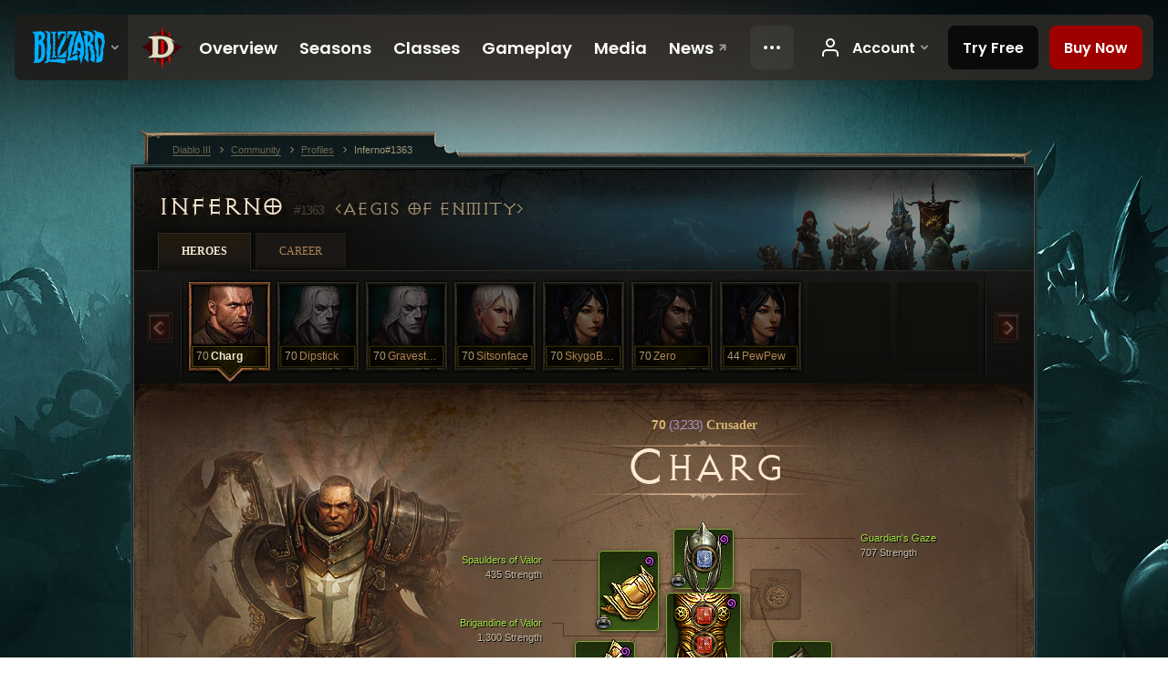

--- FILE ---
content_type: text/html;charset=UTF-8
request_url: https://us.diablo3.blizzard.com/en-us/profile/Inferno-1363/hero/107892665
body_size: 13852
content:
<!DOCTYPE html>
<html xmlns="http://www.w3.org/1999/xhtml" xml:lang="en-us" lang="en-us">
<head xmlns:og="http://ogp.me/ns#" xmlns:fb="http://ogp.me/ns/fb#">
<script type="text/javascript">
//<![CDATA[
var BlzCookieConsent = {
host: "blizzard.com",
onetrustScriptUrl: "https://cdn.cookielaw.org/scripttemplates/otSDKStub.js",
onetrustDomainScript: "22011b0f-2c46-49a3-a7bf-5f98a4d4da65",
cookieInfoUrlPattern: "/cookies/?$"
}
//]]>
</script>
<script type="text/javascript" src="/static/js/libs/cookie-consent-filter-compat.js?v=58-137" defer></script>
<script>
//<![CDATA[
var dataLayer = dataLayer|| [];
dataLayer.push({
"authenticated": "0" });
(function(w,d,s,l,i){w[l]=w[l]||[];w[l].push({"gtm.start":new Date().getTime(),event:"gtm.js"});var f=d.getElementsByTagName(s)[0], j=d.createElement(s),dl=l!="dataLayer"?"&amp;l="+l:"";j.async=true;j.src=
"//www.googletagmanager.com/gtm.js?id="+i+dl;f.parentNode.insertBefore(j,f);})
(window,document,"script","dataLayer","GTM-TVHPB9J");
//]]>
</script>
<meta http-equiv="imagetoolbar" content="false" />
<meta http-equiv="X-UA-Compatible" content="IE=edge,chrome=1" />
<title>Inferno#1363 - Community - Diablo III</title>
<link rel="icon" href="/static/images/icons/favicon.ico?v=58-137" type="image/x-icon" />
<link rel="shortcut icon" href="/static/images/icons/favicon.ico?v=58-137" type="image/x-icon" />
<link rel="stylesheet" type="text/css" media="all" href="/static/local-common/css/common-game-site.min.css?v=58-137" />
<link rel="stylesheet" type="text/css" media="all" href="/static/css/legal/ratings.css?v=58-137" />
<link rel="stylesheet" type="text/css" media="all" href="/static/css/d3.css?v=137" />
<link rel="stylesheet" type="text/css" media="all" href="/static/css/tooltips.css?v=137" />
<link rel="stylesheet" type="text/css" media="all" href="/static/css/profile/shared.css?v=58-137" />
<link rel="stylesheet" type="text/css" media="all" href="/static/css/profile/hero.css?v=58-137" />
<link rel="stylesheet" type="text/css" media="all" href="/static/css/tool/gear-calculator/hero-slots.css?v=58-137" />
<!--[if IE 6]> <link rel="stylesheet" type="text/css" media="all" href="/static/css/tooltips-ie6.css?v=137" />
<![endif]-->
<script type="text/javascript" src="/static/local-common/js/third-party.js?v=58-137"></script>
<script type="text/javascript" src="/static/local-common/js/common-game-site.min.js?v=58-137"></script>
<meta name="twitter:card" content="summary" />
<meta name="twitter:title" content="Inferno#1363 - Community - Diablo III" />
<meta name="twitter:description" content="Level 70 crusader" />
<meta name="twitter:image:src" content="https://assets.diablo3.blizzard.com/d3/icons/portraits/100/x1_crusader_male.png" />
<!--[if IE 6]> <script type="text/javascript">
//<![CDATA[
try { document.execCommand('BackgroundImageCache', false, true) } catch(e) {}
//]]>
</script>
<![endif]-->
<script type="text/javascript">
//<![CDATA[
var Core = Core || {},
Login = Login || {};
Core.staticUrl = '/static';
Core.sharedStaticUrl = '/static/local-common';
Core.baseUrl = '/en-us';
Core.projectUrl = '';
Core.cdnUrl = 'https://blzmedia-a.akamaihd.net';
Core.supportUrl = 'http://us.battle.net/support/';
Core.secureSupportUrl = 'https://us.battle.net/support/';
Core.project = 'd3';
Core.locale = 'en-us';
Core.language = 'en';
Core.region = 'us';
Core.shortDateFormat = 'MM/dd/yyyy';
Core.dateTimeFormat = 'MM/dd/yyyy hh:mm a';
Core.loggedIn = false;
Core.userAgent = 'web';
Login.embeddedUrl = 'https://us.battle.net/login/login.frag';
var Flash = Flash || {};
Flash.videoPlayer = 'https://blzmedia-a.akamaihd.net/global-video-player/themes/d3/video-player.swf';
Flash.videoBase = 'https://blzmedia-a.akamaihd.net/d3/media/videos';
Flash.ratingImage = 'https://blzmedia-a.akamaihd.net/global-video-player/ratings/d3/en-us.jpg';
Flash.expressInstall = 'https://blzmedia-a.akamaihd.net/global-video-player/expressInstall.swf';
Flash.videoBase = 'https://assets.diablo3.blizzard.com/d3/media/videos';
//]]>
</script>
<meta property="fb:app_id" content="155068716934" />
<meta property="og:site_name" content="Diablo III" />
<meta property="og:locale" content="en_US" />
<meta property="og:type" content="website" />
<meta property="og:url" content="https://us.diablo3.blizzard.com/en-us/profile/Inferno-1363/hero/154976747" />
<meta property="og:image" content="https://assets.diablo3.blizzard.com/d3/icons/portraits/100/x1_crusader_male.png" />
<meta property="og:image" content="https://blzmedia-a.akamaihd.net/battle.net/logos/og-d3.png" />
<meta property="og:image" content="https://blzmedia-a.akamaihd.net/battle.net/logos/og-blizzard.png" />
<meta property="og:title" content="Charg" />
<meta property="og:description" content="Level 70 crusader" />
<link rel="canonical" href="https://us.diablo3.blizzard.com/en-us/profile/Inferno-1363/hero/154976747" />
<meta property="d3-cloud-provider" content="aws" />
<meta property="d3-app-name" content="d3-site-prod-us" />
<meta property="d3-app-version" content="9.5.0" />
</head>
<body class="en-us profile profile-hero" itemscope="itemscope" itemtype="http://schema.org/WebPage" data-legal-country="US">
<noscript><iframe src="https://www.googletagmanager.com/ns.html?id=GTM-TVHPB9J"
height="0" width="0" style="display:none;visibility:hidden"></iframe></noscript>
<blz-nav
locale="en-us"
content="d3"
link-prefix="https://diablo3.blizzard.com/"
hidden
>
<script async src="https://navbar.blizzard.com/static/v1/nav.js"></script>
</blz-nav>
<div class="bg-wrapper">
<div class="wrapper">
<div id="main-content"></div>
<div class="body" itemscope="itemscope" itemtype="http://schema.org/WebPageElement">
<div class="body-top">
<div class="body-bot">



	<div class="profile-wrapper">
		<div class="profile-head">
			<a href="/en-us/profile/Inferno-1363/">


	<h2 class="header-2" >					Inferno
					<span class="battleTag">#1363</span>
					<span class="clan">Aegis of Enmity</span>
</h2>
			</a>
	<span class="clear"><!-- --></span>
		</div>



	<ul class="tab-menu ">
				<li class="menu-heroes ">
					<a href="/en-us/profile/Inferno-1363/hero/154976747"
					
					 class="tab-active">
					<span>Heroes</span>
					</a>
				</li>
				<li class="menu-career ">
					<a href="/en-us/profile/Inferno-1363/career"
					
					>
					<span>Career</span>
					</a>
				</li>
	</ul>

		<script type="text/javascript">
		//<![CDATA[
				$(function() {
					Profile.baseUrl = '/en-us/profile/Inferno-1363/';
					Profile.lastHero = 154976747;
					Profile.heroes = [
							{ id: 154976747, name: 'Charg', level: 70, 'class': 'crusader', historyType: 'hero' },
							{ id: 156095977, name: 'Dipstick', level: 70, 'class': 'necromancer', historyType: 'hero' },
							{ id: 122838221, name: 'Gravestouch', level: 70, 'class': 'necromancer', historyType: 'hero' },
							{ id: 156266079, name: 'Sitsonface', level: 70, 'class': 'monk', historyType: 'hero' },
							{ id: 146307389, name: 'SkygoBRRRRRR', level: 70, 'class': 'wizard', historyType: 'hero' },
							{ id: 156281563, name: 'Zero', level: 70, 'class': 'demon-hunter', historyType: 'hero' },
							{ id: 156952408, name: 'PewPew', level: 44, 'class': 'wizard', historyType: 'hero' }
					];


						Profile.suppressAjaxLoad = true;

						if (window.history.pushState) {
							var activeHero = Profile.getHero(154976747);
							window.history.replaceState(activeHero, activeHero.name, activeHero.id);
						}
						Profile.bindHistory();
				});
		//]]>
		</script>


		<div class="profile-body" id="profile-body">


	<div class="crusader-male">
		<div class="profile-selector MediaCarousel MediaCarousel--heroes" id="heroes">
			<span class="MediaCarousel-page MediaCarousel-page--right MediaCarousel-page--end"><span></span></span>
			<span class="MediaCarousel-page MediaCarousel-page--left MediaCarousel-page--end"><span></span></span>
			<div class="MediaCarousel-scrollWrap">
				<ul class="hero-tabs MediaCarousel-scroll">


						<li class="MediaCarousel-thumb">
							<a class="hero-tab crusader-male active" href="154976747" data-tooltip="#hero-tab-tooltip-0">
								<span class="hero-portrait">
								</span>
								<span class="level">70</span>
								<span class="name">Charg</span>
							</a>



	<div id="hero-tab-tooltip-0" style="display:none">
		<div class="hero-tab-tooltip profile-tooltip">
			


	<h2 class="subheader-2" >Charg</h2>

			<p >
				<strong>70</strong> male
			</p>
		</div>
	</div>
						</li>


						<li class="MediaCarousel-thumb">
							<a class="hero-tab necromancer-male " href="156095977" data-tooltip="#hero-tab-tooltip-1">
								<span class="hero-portrait">
								</span>
								<span class="level">70</span>
								<span class="name">Dipstick</span>
							</a>



	<div id="hero-tab-tooltip-1" style="display:none">
		<div class="hero-tab-tooltip profile-tooltip">
			


	<h2 class="subheader-2" >Dipstick</h2>

			<p >
				<strong>70</strong> male
			</p>
		</div>
	</div>
						</li>


						<li class="MediaCarousel-thumb">
							<a class="hero-tab necromancer-male " href="122838221" data-tooltip="#hero-tab-tooltip-2">
								<span class="hero-portrait">
								</span>
								<span class="level">70</span>
								<span class="name">Gravestouch</span>
							</a>



	<div id="hero-tab-tooltip-2" style="display:none">
		<div class="hero-tab-tooltip profile-tooltip">
			


	<h2 class="subheader-2" >Gravestouch</h2>

			<p >
				<strong>70</strong> male
			</p>
		</div>
	</div>
						</li>


						<li class="MediaCarousel-thumb">
							<a class="hero-tab monk-female " href="156266079" data-tooltip="#hero-tab-tooltip-3">
								<span class="hero-portrait">
								</span>
								<span class="level">70</span>
								<span class="name">Sitsonface</span>
							</a>



	<div id="hero-tab-tooltip-3" style="display:none">
		<div class="hero-tab-tooltip profile-tooltip">
			


	<h2 class="subheader-2" >Sitsonface</h2>

			<p >
				<strong>70</strong> female
			</p>
		</div>
	</div>
						</li>


						<li class="MediaCarousel-thumb">
							<a class="hero-tab wizard-female " href="146307389" data-tooltip="#hero-tab-tooltip-4">
								<span class="hero-portrait">
								</span>
								<span class="level">70</span>
								<span class="name">SkygoBRRRRRR</span>
							</a>



	<div id="hero-tab-tooltip-4" style="display:none">
		<div class="hero-tab-tooltip profile-tooltip">
			


	<h2 class="subheader-2" >SkygoBRRRRRR</h2>

			<p >
				<strong>70</strong> female
			</p>
		</div>
	</div>
						</li>


						<li class="MediaCarousel-thumb">
							<a class="hero-tab demon-hunter-male " href="156281563" data-tooltip="#hero-tab-tooltip-5">
								<span class="hero-portrait">
								</span>
								<span class="level">70</span>
								<span class="name">Zero</span>
							</a>



	<div id="hero-tab-tooltip-5" style="display:none">
		<div class="hero-tab-tooltip profile-tooltip">
			


	<h2 class="subheader-2" >Zero</h2>

			<p >
				<strong>70</strong> male
			</p>
		</div>
	</div>
						</li>


						<li class="MediaCarousel-thumb">
							<a class="hero-tab wizard-female " href="156952408" data-tooltip="#hero-tab-tooltip-6">
								<span class="hero-portrait">
								</span>
								<span class="level">44</span>
								<span class="name">PewPew</span>
							</a>



	<div id="hero-tab-tooltip-6" style="display:none">
		<div class="hero-tab-tooltip profile-tooltip">
			


	<h2 class="subheader-2" >PewPew</h2>

			<p >
				<strong>44</strong> female
			</p>
		</div>
	</div>
						</li>
							<li class="MediaCarousel-thumb">
								<span class="hero-tab empty-hero"></span>
							</li>
							<li class="MediaCarousel-thumb">
								<span class="hero-tab empty-hero"></span>
							</li>
				</ul>
			</div>
		</div>

		<div class="profile-sheet">




	<h2 class="class" >				<a href="/en-us/class/crusader/">

					<span><strong>70<span class="paragon-level">(3,233)</span></strong> Crusader</span>

				</a>
</h2>

			

	<h2 class="header-2 name" >Charg</h2>


			<div class="paperdoll" id="paperdoll">

		<div class="weapon-flourish main-hand-flourish elemental-holy"></div>

	<ul class="gear-slots">
	<li class="slot-head">

				<a class="slot-link" href="/en-us/artisan/blacksmith/recipe/guardians-gaze" data-d3tooltip="item-profile/51089455~154976747~guardians-gaze~P74_Unique_Helm_015">
				<span class="d3-icon d3-icon-item d3-icon-item-green">
					<span class="icon-item-gradient">
						<span class="icon-item-inner"></span>
					</span>
				</span>

					<span class="image">
					<img src="https://assets.diablo3.blizzard.com/d3/icons/items/large/p74_unique_helm_015_crusader_male.png" alt="" />
				</span>

		<span class="sockets-wrapper">
			<span class="sockets-align">
					<span class="socket">
						<img class="gem" src="https://assets.diablo3.blizzard.com/d3/icons/items/small/x1_diamond_10_demonhunter_male.png" />
					</span><br />
			</span>
		</span>
				</a>

		<a href="/en-us/item/abyssal-dye-Dye_20" class="item-dye" >
			<img src="https://assets.diablo3.blizzard.com/d3/icons/items/small/dye_20_demonhunter_male.png" />
		</a>

		<a href="/en-us/artisan/blacksmith/recipe/exalted-helm" class="item-transmog" >
			<img src="/static/images/profile/hero/bg-transmog.gif?v=58-137" />
		</a>

	</li>
	<li class="slot-torso">

				<a class="slot-link" href="/en-us/item/brigandine-of-valor-P67_Unique_Chest_Set_01" data-d3tooltip="item-profile/51089455~154976747~brigandine-of-valor~P67_Unique_Chest_Set_01">
				<span class="d3-icon d3-icon-item d3-icon-item-green">
					<span class="icon-item-gradient">
						<span class="icon-item-inner"></span>
					</span>
				</span>

					<span class="image">
					<img src="https://assets.diablo3.blizzard.com/d3/icons/items/large/p67_unique_chest_set_01_crusader_male.png" alt="" />
				</span>

		<span class="sockets-wrapper">
			<span class="sockets-align">
					<span class="socket">
						<img class="gem" src="https://assets.diablo3.blizzard.com/d3/icons/items/small/x1_ruby_10_demonhunter_male.png" />
					</span><br />
					<span class="socket">
						<img class="gem" src="https://assets.diablo3.blizzard.com/d3/icons/items/small/x1_ruby_10_demonhunter_male.png" />
					</span><br />
					<span class="socket">
						<img class="gem" src="https://assets.diablo3.blizzard.com/d3/icons/items/small/x1_ruby_10_demonhunter_male.png" />
					</span><br />
			</span>
		</span>
				</a>

		<a href="/en-us/item/abyssal-dye-Dye_20" class="item-dye" >
			<img src="https://assets.diablo3.blizzard.com/d3/icons/items/small/dye_20_demonhunter_male.png" />
		</a>

		<a href="/en-us/artisan/blacksmith/recipe/resplendent-boneweave-hauberk" class="item-transmog" >
			<img src="/static/images/profile/hero/bg-transmog.gif?v=58-137" />
		</a>

	</li>
	<li class="slot-feet">

				<a class="slot-link" href="/en-us/item/greaves-of-valor-P67_Unique_Boots_Set_01" data-d3tooltip="item-profile/51089455~154976747~greaves-of-valor~P67_Unique_Boots_Set_01">
				<span class="d3-icon d3-icon-item d3-icon-item-green">
					<span class="icon-item-gradient">
						<span class="icon-item-inner"></span>
					</span>
				</span>

					<span class="image">
					<img src="https://assets.diablo3.blizzard.com/d3/icons/items/large/p67_unique_boots_set_01_crusader_male.png" alt="" />
				</span>

				</a>

		<a href="/en-us/item/abyssal-dye-Dye_20" class="item-dye" >
			<img src="https://assets.diablo3.blizzard.com/d3/icons/items/small/dye_20_demonhunter_male.png" />
		</a>

		<a href="/en-us/artisan/blacksmith/recipe/resplendent-battle-greaves" class="item-transmog" >
			<img src="/static/images/profile/hero/bg-transmog.gif?v=58-137" />
		</a>

	</li>
	<li class="slot-hands">

				<a class="slot-link" href="/en-us/item/gauntlets-of-valor-P67_Unique_Gloves_Set_01" data-d3tooltip="item-profile/51089455~154976747~gauntlets-of-valor~P67_Unique_Gloves_Set_01">
				<span class="d3-icon d3-icon-item d3-icon-item-green">
					<span class="icon-item-gradient">
						<span class="icon-item-inner"></span>
					</span>
				</span>

					<span class="image">
					<img src="https://assets.diablo3.blizzard.com/d3/icons/items/large/p67_unique_gloves_set_01_crusader_male.png" alt="" />
				</span>

				</a>

		<a href="/en-us/item/abyssal-dye-Dye_20" class="item-dye" >
			<img src="https://assets.diablo3.blizzard.com/d3/icons/items/small/dye_20_demonhunter_male.png" />
		</a>

		<a href="/en-us/artisan/blacksmith/recipe/resplendent-boneweave-gauntlets" class="item-transmog" >
			<img src="/static/images/profile/hero/bg-transmog.gif?v=58-137" />
		</a>

	</li>
	<li class="slot-shoulders">

				<a class="slot-link" href="/en-us/item/spaulders-of-valor-P67_Unique_Shoulder_Set_01" data-d3tooltip="item-profile/51089455~154976747~spaulders-of-valor~P67_Unique_Shoulder_Set_01">
				<span class="d3-icon d3-icon-item d3-icon-item-green">
					<span class="icon-item-gradient">
						<span class="icon-item-inner"></span>
					</span>
				</span>

					<span class="image">
					<img src="https://assets.diablo3.blizzard.com/d3/icons/items/large/p67_unique_shoulder_set_01_crusader_male.png" alt="" />
				</span>

				</a>

		<a href="/en-us/item/abyssal-dye-Dye_20" class="item-dye" >
			<img src="https://assets.diablo3.blizzard.com/d3/icons/items/small/dye_20_demonhunter_male.png" />
		</a>

		<a href="/en-us/artisan/blacksmith/recipe/resplendent-epaulets" class="item-transmog" >
			<img src="/static/images/profile/hero/bg-transmog.gif?v=58-137" />
		</a>

	</li>
	<li class="slot-legs">

				<a class="slot-link" href="/en-us/item/chausses-of-valor-P67_Unique_Pants_Set_01" data-d3tooltip="item-profile/51089455~154976747~chausses-of-valor~P67_Unique_Pants_Set_01">
				<span class="d3-icon d3-icon-item d3-icon-item-green">
					<span class="icon-item-gradient">
						<span class="icon-item-inner"></span>
					</span>
				</span>

					<span class="image">
					<img src="https://assets.diablo3.blizzard.com/d3/icons/items/large/p67_unique_pants_set_01_crusader_male.png" alt="" />
				</span>

		<span class="sockets-wrapper">
			<span class="sockets-align">
					<span class="socket">
						<img class="gem" src="https://assets.diablo3.blizzard.com/d3/icons/items/small/x1_ruby_10_demonhunter_male.png" />
					</span><br />
					<span class="socket">
						<img class="gem" src="https://assets.diablo3.blizzard.com/d3/icons/items/small/x1_ruby_10_demonhunter_male.png" />
					</span><br />
			</span>
		</span>
				</a>

		<a href="/en-us/item/abyssal-dye-Dye_20" class="item-dye" >
			<img src="https://assets.diablo3.blizzard.com/d3/icons/items/small/dye_20_demonhunter_male.png" />
		</a>

		<a href="/en-us/artisan/blacksmith/recipe/resplendent-boneweave-faulds" class="item-transmog" >
			<img src="/static/images/profile/hero/bg-transmog.gif?v=58-137" />
		</a>

	</li>
	<li class="slot-bracers">

				<a class="slot-link" href="/en-us/artisan/blacksmith/recipe/guardians-aversion" data-d3tooltip="item-profile/51089455~154976747~guardians-aversion~P74_Unique_Bracer_010">
				<span class="d3-icon d3-icon-item d3-icon-item-green">
					<span class="icon-item-gradient">
						<span class="icon-item-inner"></span>
					</span>
				</span>

					<span class="image">
					<img src="https://assets.diablo3.blizzard.com/d3/icons/items/large/p74_unique_bracer_010_demonhunter_male.png" alt="" />
				</span>

				</a>



	</li>
	<li class="slot-mainHand">

				<a class="slot-link" href="/en-us/item/flail-of-the-charge-P4_Unique_Flail_2H_Set_01_x1" data-d3tooltip="item-profile/51089455~154976747~flail-of-the-charge~P4_Unique_Flail_2H_Set_01_x1">
				<span class="d3-icon d3-icon-item d3-icon-item-green">
					<span class="icon-item-gradient">
						<span class="icon-item-inner"></span>
					</span>
				</span>

					<span class="image">
					<img src="https://assets.diablo3.blizzard.com/d3/icons/items/large/p4_unique_flail_2h_set_01_x1_crusader_male.png" alt="" />
				</span>

		<span class="sockets-wrapper">
			<span class="sockets-align">
					<span class="socket">
						<img class="gem" src="https://assets.diablo3.blizzard.com/d3/icons/items/small/x1_emerald_10_demonhunter_male.png" />
					</span><br />
			</span>
		</span>
				</a>



	</li>
	<li class="slot-offHand">

				<a class="slot-link" href="/en-us/item/shield-of-the-steed-P4_Unique_Shield_Set_01_x1" data-d3tooltip="item-profile/51089455~154976747~shield-of-the-steed~P4_Unique_Shield_Set_01_x1">
				<span class="d3-icon d3-icon-item d3-icon-item-green">
					<span class="icon-item-gradient">
						<span class="icon-item-inner"></span>
					</span>
				</span>

					<span class="image">
					<img src="https://assets.diablo3.blizzard.com/d3/icons/items/large/p4_unique_shield_set_01_x1_crusader_male.png" alt="" />
				</span>

				</a>


		<a href="/en-us/item/unrelenting-phalanx-P1_CruShield_norm_unique_02" class="item-transmog" >
			<img src="/static/images/profile/hero/bg-transmog.gif?v=58-137" />
		</a>

	</li>
	<li class="slot-waist">

				<a class="slot-link" href="/en-us/item/vigilante-belt-P76_Unique_Belt_002" data-d3tooltip="item-profile/51089455~154976747~vigilante-belt~P76_Unique_Belt_002">
				<span class="d3-icon d3-icon-item d3-icon-item-orange">
					<span class="icon-item-gradient">
						<span class="icon-item-inner"></span>
					</span>
				</span>

					<span class="image">
					<img src="https://assets.diablo3.blizzard.com/d3/icons/items/large/p76_unique_belt_002_demonhunter_male.png" alt="" />
				</span>

				</a>



	</li>
	<li class="slot-rightFinger">

				<a class="slot-link" href="/en-us/item/unity-Unique_Ring_010_x1" data-d3tooltip="item-profile/51089455~154976747~unity~Unique_Ring_010_x1">
				<span class="d3-icon d3-icon-item d3-icon-item-orange">
					<span class="icon-item-gradient">
						<span class="icon-item-inner"></span>
					</span>
				</span>

					<span class="image">
					<img src="https://assets.diablo3.blizzard.com/d3/icons/items/large/unique_ring_010_x1_demonhunter_male.png" alt="" />
				</span>

		<span class="sockets-wrapper">
			<span class="sockets-align">
					<span class="socket">
						<img class="gem" src="https://assets.diablo3.blizzard.com/d3/icons/items/small/unique_gem_016_x1_demonhunter_male.png" />
					</span><br />
			</span>
		</span>
				</a>



	</li>
	<li class="slot-leftFinger">

				<a class="slot-link" href="/en-us/item/convention-of-elements-P2_Unique_Ring_04" data-d3tooltip="item-profile/51089455~154976747~convention-of-elements~P2_Unique_Ring_04">
				<span class="d3-icon d3-icon-item d3-icon-item-orange">
					<span class="icon-item-gradient">
						<span class="icon-item-inner"></span>
					</span>
				</span>

					<span class="image">
					<img src="https://assets.diablo3.blizzard.com/d3/icons/items/large/p2_unique_ring_04_crusader_male.png" alt="" />
				</span>

		<span class="sockets-wrapper">
			<span class="sockets-align">
					<span class="socket">
						<img class="gem" src="https://assets.diablo3.blizzard.com/d3/icons/items/small/unique_gem_002_x1_demonhunter_male.png" />
					</span><br />
			</span>
		</span>
				</a>



	</li>
	<li class="slot-neck">
			<span class="d3-icon d3-icon-item empty-icon" data-tooltip="Neck">
				<span class="icon-item-inner"></span>
			</span>
	</li>

	</ul>

	<ul class="gear-labels" id="gear-labels">


		<li class="gear-label slot-head">
				<a href="/en-us/artisan/blacksmith/recipe/guardians-gaze"
				   data-d3tooltip="item-profile/51089455~154976747~guardians-gaze~P74_Unique_Helm_015"
				   class="label-link d3-color-green">
						<span class="item-name">Guardian&#39;s Gaze</span>
						<span class="bonus-value bonus-1208 long-bonus"
							>
						707 Strength
						</span>
						<span class="bonus-value bonus-50 long-bonus"
							 style="display:none">
						34% Extra Gold from Monsters
						</span>
						<span class="bonus-value bonus-171 long-bonus"
							 style="display:none">
						10% Movement Speed
						</span>
						<span class="bonus-value bonus-1211 long-bonus"
							 style="display:none">
						679 Vitality
						</span>
						<span class="bonus-value bonus-210 long-bonus"
							 style="display:none">
						Reduces cooldown of all skills by 12.5%.
						</span>
				</a>


		</li>


		<li class="gear-label slot-torso">
				<a href="/en-us/item/brigandine-of-valor-P67_Unique_Chest_Set_01"
				   data-d3tooltip="item-profile/51089455~154976747~brigandine-of-valor~P67_Unique_Chest_Set_01"
				   class="label-link d3-color-green">
						<span class="item-name">Brigandine of Valor</span>
						<span class="bonus-value bonus-353 long-bonus"
							 style="display:none">
						4,597 Life after Each Kill
						</span>
						<span class="bonus-value bonus-1208 long-bonus"
							>
						1,300 Strength
						</span>
						<span class="bonus-value bonus-135 long-bonus"
							 style="display:none">
						15% Life
						</span>
						<span class="bonus-value bonus-1211 long-bonus"
							 style="display:none">
						480 Vitality
						</span>
				</a>


		</li>


		<li class="gear-label slot-feet">
				<a href="/en-us/item/greaves-of-valor-P67_Unique_Boots_Set_01"
				   data-d3tooltip="item-profile/51089455~154976747~greaves-of-valor~P67_Unique_Boots_Set_01"
				   class="label-link d3-color-green">
						<span class="item-name">Greaves of Valor</span>
						<span class="bonus-value bonus-77 long-bonus"
							 style="display:none">
						Monster kills grant 256 experience.
						</span>
						<span class="bonus-value bonus-1208 long-bonus"
							>
						587 Strength
						</span>
						<span class="bonus-value bonus-50 long-bonus"
							 style="display:none">
						34% Extra Gold from Monsters
						</span>
						<span class="bonus-value bonus-96 long-bonus"
							 style="display:none">
						+118 Resistance to All Elements
						</span>
						<span class="bonus-value bonus-1211 long-bonus"
							 style="display:none">
						565 Vitality
						</span>
				</a>


		</li>


		<li class="gear-label slot-hands">
				<a href="/en-us/item/gauntlets-of-valor-P67_Unique_Gloves_Set_01"
				   data-d3tooltip="item-profile/51089455~154976747~gauntlets-of-valor~P67_Unique_Gloves_Set_01"
				   class="label-link d3-color-green">
						<span class="item-name">Gauntlets of Valor</span>
						<span class="bonus-value bonus-203 long-bonus"
							 style="display:none">
						Attack Speed Increased by 0.07%
						</span>
						<span class="bonus-value bonus-339 long-bonus"
							 style="display:none">
						2,767 Thorns Damage
						</span>
						<span class="bonus-value bonus-1208 long-bonus"
							>
						643 Strength
						</span>
						<span class="bonus-value bonus-258 long-bonus"
							 style="display:none">
						Critical Hit Damage Increased by 47% 
						</span>
						<span class="bonus-value bonus-253 long-bonus"
							 style="display:none">
						Critical Hit Chance Increased by 8.5%
						</span>
				</a>


		</li>


		<li class="gear-label slot-shoulders">
				<a href="/en-us/item/spaulders-of-valor-P67_Unique_Shoulder_Set_01"
				   data-d3tooltip="item-profile/51089455~154976747~spaulders-of-valor~P67_Unique_Shoulder_Set_01"
				   class="label-link d3-color-green">
						<span class="item-name">Spaulders of Valor</span>
						<span class="bonus-value bonus-1208 long-bonus"
							>
						435 Strength
						</span>
						<span class="bonus-value bonus-50 long-bonus"
							 style="display:none">
						32% Extra Gold from Monsters
						</span>
						<span class="bonus-value bonus-96 long-bonus"
							 style="display:none">
						+93 Resistance to All Elements
						</span>
						<span class="bonus-value bonus-1211 long-bonus"
							 style="display:none">
						477 Vitality
						</span>
						<span class="bonus-value bonus-210 long-bonus"
							 style="display:none">
						Reduces cooldown of all skills by 5%.
						</span>
						<span class="bonus-value bonus-1076 long-bonus"
							 style="display:none">
						Increases Gold and Health Pickup by 1 Yards.
						</span>
				</a>


		</li>


		<li class="gear-label slot-legs">
				<a href="/en-us/item/chausses-of-valor-P67_Unique_Pants_Set_01"
				   data-d3tooltip="item-profile/51089455~154976747~chausses-of-valor~P67_Unique_Pants_Set_01"
				   class="label-link d3-color-green">
						<span class="item-name">Chausses of Valor</span>
						<span class="bonus-value bonus-339 long-bonus"
							 style="display:none">
						2,673 Thorns Damage
						</span>
						<span class="bonus-value bonus-34 long-bonus"
							 style="display:none">
						565 Armor
						</span>
						<span class="bonus-value bonus-1208 long-bonus"
							>
						1,028 Strength
						</span>
						<span class="bonus-value bonus-1211 long-bonus"
							 style="display:none">
						489 Vitality
						</span>
				</a>


		</li>


		<li class="gear-label slot-bracers">
				<a href="/en-us/artisan/blacksmith/recipe/guardians-aversion"
				   data-d3tooltip="item-profile/51089455~154976747~guardians-aversion~P74_Unique_Bracer_010"
				   class="label-link d3-color-green">
						<span class="item-name">Guardian&#39;s Aversion</span>
						<span class="bonus-value bonus-339 long-bonus"
							 style="display:none">
						2,547 Thorns Damage
						</span>
						<span class="bonus-value bonus-1208 long-bonus"
							>
						475 Strength
						</span>
						<span class="bonus-value bonus-244 long-bonus"
							 style="display:none">
						Adds 20% to Lightning Damage
						</span>
						<span class="bonus-value bonus-96 long-bonus"
							 style="display:none">
						+96 Resistance to All Elements
						</span>
						<span class="bonus-value bonus-1076 long-bonus"
							 style="display:none">
						Increases Gold and Health Pickup by 2 Yards.
						</span>
						<span class="bonus-value bonus-253 long-bonus"
							 style="display:none">
						Critical Hit Chance Increased by 4.5%
						</span>
				</a>


		</li>


		<li class="gear-label slot-mainHand">
				<a href="/en-us/item/flail-of-the-charge-P4_Unique_Flail_2H_Set_01_x1"
				   data-d3tooltip="item-profile/51089455~154976747~flail-of-the-charge~P4_Unique_Flail_2H_Set_01_x1"
				   class="label-link d3-color-green">
						<span class="item-name">Flail of the Charge</span>
						<span class="weapon-dps">
						4,447.7 DPS
					</span>
						<span class="bonus-value bonus-77 long-bonus"
							 style="display:none">
						Monster kills grant 260 experience.
						</span>
						<span class="bonus-value bonus-1208 long-bonus"
							>
						1,465 Strength
						</span>
						<span class="bonus-value bonus-231 long-bonus"
							 style="display:none">
						+1,870-2,325 Holy Damage
						</span>
						<span class="bonus-value bonus-241 long-bonus"
							 style="display:none">
						10% Damage
						</span>
						<span class="bonus-value bonus-258 long-bonus"
							 style="display:none">
						Critical Hit Damage Increased by 130% 
						</span>
						<span class="bonus-value bonus-1355 long-bonus"
							 style="display:none">
						Chance to Deal 0.24% Area Damage on Hit.
						</span>
				</a>


		</li>


		<li class="gear-label slot-offHand">
				<a href="/en-us/item/shield-of-the-steed-P4_Unique_Shield_Set_01_x1"
				   data-d3tooltip="item-profile/51089455~154976747~shield-of-the-steed~P4_Unique_Shield_Set_01_x1"
				   class="label-link d3-color-green">
						<span class="item-name">Shield of the Steed</span>
						<span class="bonus-value bonus-1208 long-bonus"
							>
						935 Strength
						</span>
						<span class="bonus-value bonus-50 long-bonus"
							 style="display:none">
						32% Extra Gold from Monsters
						</span>
						<span class="bonus-value bonus-96 long-bonus"
							 style="display:none">
						+125 Resistance to All Elements
						</span>
						<span class="bonus-value bonus-253 long-bonus"
							 style="display:none">
						Critical Hit Chance Increased by 9%
						</span>
				</a>


		</li>


		<li class="gear-label slot-waist">
				<a href="/en-us/item/vigilante-belt-P76_Unique_Belt_002"
				   data-d3tooltip="item-profile/51089455~154976747~vigilante-belt~P76_Unique_Belt_002"
				   class="label-link d3-color-orange">
						<span class="item-name">Vigilante Belt</span>
						<span class="bonus-value bonus-339 long-bonus"
							 style="display:none">
						6,418 Thorns Damage
						</span>
						<span class="bonus-value bonus-1208 long-bonus"
							>
						482 Strength
						</span>
						<span class="bonus-value bonus-96 long-bonus"
							 style="display:none">
						+96 Resistance to All Elements
						</span>
						<span class="bonus-value bonus-1211 long-bonus"
							 style="display:none">
						453 Vitality
						</span>
						<span class="bonus-value bonus-210 long-bonus"
							 style="display:none">
						Reduces cooldown of all skills by 8%.
						</span>
						<span class="bonus-value bonus-1076 long-bonus"
							 style="display:none">
						Increases Gold and Health Pickup by 2 Yards.
						</span>
				</a>


		</li>


		<li class="gear-label slot-rightFinger">
				<a href="/en-us/item/unity-Unique_Ring_010_x1"
				   data-d3tooltip="item-profile/51089455~154976747~unity~Unique_Ring_010_x1"
				   class="label-link d3-color-orange">
						<span class="item-name">Unity</span>
						<span class="bonus-value bonus-1134 long-bonus"
							 style="display:none">
						Increases damage against elites by 14%
						</span>
						<span class="bonus-value bonus-258 long-bonus"
							 style="display:none">
						Critical Hit Damage Increased by 45% 
						</span>
						<span class="bonus-value bonus-253 long-bonus"
							 style="display:none">
						Critical Hit Chance Increased by 5%
						</span>
				</a>


		</li>


		<li class="gear-label slot-leftFinger">
				<a href="/en-us/item/convention-of-elements-P2_Unique_Ring_04"
				   data-d3tooltip="item-profile/51089455~154976747~convention-of-elements~P2_Unique_Ring_04"
				   class="label-link d3-color-orange">
						<span class="item-name">Convention of Elements</span>
						<span class="bonus-value bonus-1208 long-bonus"
							>
						486 Strength
						</span>
						<span class="bonus-value bonus-258 long-bonus"
							 style="display:none">
						Critical Hit Damage Increased by 40% 
						</span>
						<span class="bonus-value bonus-253 long-bonus"
							 style="display:none">
						Critical Hit Chance Increased by 6%
						</span>
				</a>


		</li>

	</ul>

	<ul class="gear-lines">
				<li class="slot-head"></li>
				<li class="slot-torso"></li>
				<li class="slot-feet"></li>
				<li class="slot-hands"></li>
				<li class="slot-shoulders"></li>
				<li class="slot-legs"></li>
				<li class="slot-bracers"></li>
				<li class="slot-mainHand"></li>
				<li class="slot-offHand"></li>
				<li class="slot-waist"></li>
				<li class="slot-rightFinger"></li>
				<li class="slot-leftFinger"></li>
	</ul>
			</div>


		<div class="gear-bonuses" id="bonuses">
			

	<h3 class="header-3" ><span class="help-icon tip" data-tooltip="#gear-bonuses-tooltip"></span>Gear Bonuses</h3>


			<div id="gear-bonuses-tooltip" style="display: none;">
				<div class="profile-tooltip">
					


	<h2 class="subheader-2" >Gear Bonuses</h2>

					<p>This feature lists your most prevalent gear bonuses. You may select a bonus to see which items provide that bonus.</p>
				</div>
			</div>

			<ul>
					<li>
						<a href="javascript:;" class="bonus-stat" data-bonus-index="1208">
							<span class="bonus-radio active"></span>8,543 Strength
						</a>
					</li>
					<li>
						<a href="javascript:;" class="bonus-stat" data-bonus-index="1211">
							<span class="bonus-radio"></span>3,143 Vitality
						</a>
					</li>
					<li>
						<a href="javascript:;" class="bonus-stat" data-bonus-index="253">
							<span class="bonus-radio"></span>Critical Hit Chance Increased by 33%
						</a>
					</li>
					<li>
						<a href="javascript:;" class="bonus-stat" data-bonus-index="96">
							<span class="bonus-radio"></span>+528 Resistance to All Elements
						</a>
					</li>
					<li>
						<a href="javascript:;" class="bonus-stat" data-bonus-index="339">
							<span class="bonus-radio"></span>14,405 Thorns Damage
						</a>
					</li>
			</ul>
		</div>

	<span class="clear"><!-- --></span>
		</div>

		<div class="profile-lower">

			<div class="profile-overview" id="overview">


	<div class="page-section skills">
			<div class="section-header ">
				

	<h3 class="header-3" >Skills</h3>


			</div>

		<div class="section-body">
		<a href="/en-us/calculator/" class="profile-link">
			View in Skill Calculator
			<span class="icon-frame icon-frame-text">
				<span class="icon-16 icon-16-rarrow"></span>
			</span>
		</a>

		<div class="skills-wrapper">

			<ul class="active-skills clear-after">

						<li>
							<div id="active-skill-tooltip-0" style="display:none;">
	<div class="d3-tooltip d3-tooltip-skill">



	<div class="tooltip-head">
		<h3 class="">Fist of the Heavens</h3>
	</div>

	<div class="tooltip-body ">




		<span class="d3-icon d3-icon-skill d3-icon-skill-64 " style="background-image: url('https://assets.diablo3.blizzard.com/d3/icons/skills/64/x1_crusader_fistoftheheavens.png'); width: 64px; height: 64px;">
			<span class="frame"></span>
		</span>

			<div class="description">
					<p><span class="d3-color-gold">Cost:</span> <span class="d3-color-green">30</span> Wrath</p>

<p>Call forth a pillar of lightning from the heavens that explodes, dealing <span class="d3-color-green">545%</span> weapon damage as Lightning to any enemy within <span class="d3-color-green">8</span> yards. The explosion creates <span class="d3-color-green">6</span> piercing charged bolts that arc outward and deal <span class="d3-color-green">255%</span> weapon damage as Lightning.</p>
				
					<p class="special">Secondary</p>
				<p class="subtle">Unlocked at level <em>26</em></p>
			</div>

	</div>


	<div class="tooltip-extension rune-extension">
	<span class="d3-icon d3-icon-rune d3-icon-rune-large">
		<span class="rune-c"></span>
	</span>
				

	<h3 class="header-3" >Fissure</h3>

					<p>Creates a fissure of lightning energy that deals <span class="d3-color-green">410%</span> weapon damage as Lightning over <span class="d3-color-green">5</span> seconds to nearby enemies. If there is another fissure nearby, lightning will arc between them dealing an additional <span class="d3-color-green">135%</span> weapon damage as Lightning with each arc.</p>
				<p class="subtle">Unlocked at level <em>42</em></p>
	</div>

	</div>
							</div>

							<a id="active-skill-tooltip-0-link" href="/en-us/class/crusader/active/fist-of-the-heavens" data-tooltip="#active-skill-tooltip-0">



		<span class="d3-icon d3-icon-skill d3-icon-skill-42 " style="background-image: url('https://assets.diablo3.blizzard.com/d3/icons/skills/42/x1_crusader_fistoftheheavens.png'); width: 42px; height: 42px;">
			<span class="frame"></span>
		</span>
								<span class="skill-name">
									Fist of the Heavens
									<span class="rune-name">
										Fissure
									</span>
								</span>
							</a>
							<span class="slot slot-primary"></span>

		<script type="text/javascript">
		//<![CDATA[
								$(function() {
									$("#active-skill-tooltip-0-link").data("tooltip-options", {className: "ui-tooltip-d3"});
								});
		//]]>
		</script>
						</li>

						<li>
							<div id="active-skill-tooltip-1" style="display:none;">
	<div class="d3-tooltip d3-tooltip-skill">



	<div class="tooltip-head">
		<h3 class="">Provoke</h3>
	</div>

	<div class="tooltip-body ">




		<span class="d3-icon d3-icon-skill d3-icon-skill-64 " style="background-image: url('https://assets.diablo3.blizzard.com/d3/icons/skills/64/x1_crusader_provoke.png'); width: 64px; height: 64px;">
			<span class="frame"></span>
		</span>

			<div class="description">
					<p><span class="d3-color-gold">Cooldown:</span> <span class="d3-color-green">20</span> seconds</p>
<p><span class="d3-color-gold">Generate:</span> <span class="d3-color-green">30</span> Wrath</p>

<p>Taunt all nearby enemies and instantly generate an additional <span class="d3-color-green">5</span> Wrath for every enemy taunted. Taunted enemies will focus their attention on you for <span class="d3-color-green">4</span> seconds.</p>
				
					<p class="special">Utility</p>
				<p class="subtle">Unlocked at level <em>9</em></p>
			</div>

	</div>


	<div class="tooltip-extension rune-extension">
	<span class="d3-icon d3-icon-rune d3-icon-rune-large">
		<span class="rune-c"></span>
	</span>
				

	<h3 class="header-3" >Too Scared to Run</h3>

					<p>Taunted enemies have their attack speed reduced by <span class="d3-color-green">50%</span> and movement speed Slowed by <span class="d3-color-green">80%</span> for <span class="d3-color-green">4</span> seconds.</p>
				<p class="subtle">Unlocked at level <em>32</em></p>
	</div>

	</div>
							</div>

							<a id="active-skill-tooltip-1-link" href="/en-us/class/crusader/active/provoke" data-tooltip="#active-skill-tooltip-1">



		<span class="d3-icon d3-icon-skill d3-icon-skill-42 " style="background-image: url('https://assets.diablo3.blizzard.com/d3/icons/skills/42/x1_crusader_provoke.png'); width: 42px; height: 42px;">
			<span class="frame"></span>
		</span>
								<span class="skill-name">
									Provoke
									<span class="rune-name">
										Too Scared to Run
									</span>
								</span>
							</a>
							<span class="slot slot-secondary"></span>

		<script type="text/javascript">
		//<![CDATA[
								$(function() {
									$("#active-skill-tooltip-1-link").data("tooltip-options", {className: "ui-tooltip-d3"});
								});
		//]]>
		</script>
						</li>

						<li>
							<div id="active-skill-tooltip-2" style="display:none;">
	<div class="d3-tooltip d3-tooltip-skill">



	<div class="tooltip-head">
		<h3 class="">Iron Skin</h3>
	</div>

	<div class="tooltip-body ">




		<span class="d3-icon d3-icon-skill d3-icon-skill-64 " style="background-image: url('https://assets.diablo3.blizzard.com/d3/icons/skills/64/x1_crusader_ironskin.png'); width: 64px; height: 64px;">
			<span class="frame"></span>
		</span>

			<div class="description">
					<p><span class="d3-color-gold">Cooldown:</span> <span class="d3-color-green">30</span> seconds</p>

<p>Your skin turns to iron, absorbing <span class="d3-color-green">50%</span> of all incoming damage for <span class="d3-color-green">4</span> seconds.</p>
				
					<p class="special">Defensive</p>
				<p class="subtle">Unlocked at level <em>8</em></p>
			</div>

	</div>


	<div class="tooltip-extension rune-extension">
	<span class="d3-icon d3-icon-rune d3-icon-rune-large">
		<span class="rune-b"></span>
	</span>
				

	<h3 class="header-3" >Steel Skin</h3>

					<p>Increase the duration to <span class="d3-color-green">7</span> seconds.</p>
				<p class="subtle">Unlocked at level <em>21</em></p>
	</div>

	</div>
							</div>

							<a id="active-skill-tooltip-2-link" href="/en-us/class/crusader/active/iron-skin" data-tooltip="#active-skill-tooltip-2">



		<span class="d3-icon d3-icon-skill d3-icon-skill-42 " style="background-image: url('https://assets.diablo3.blizzard.com/d3/icons/skills/42/x1_crusader_ironskin.png'); width: 42px; height: 42px;">
			<span class="frame"></span>
		</span>
								<span class="skill-name">
									Iron Skin
									<span class="rune-name">
										Steel Skin
									</span>
								</span>
							</a>
							<span class="slot slot-1"></span>

		<script type="text/javascript">
		//<![CDATA[
								$(function() {
									$("#active-skill-tooltip-2-link").data("tooltip-options", {className: "ui-tooltip-d3"});
								});
		//]]>
		</script>
						</li>

						<li>
							<div id="active-skill-tooltip-3" style="display:none;">
	<div class="d3-tooltip d3-tooltip-skill">



	<div class="tooltip-head">
		<h3 class="">Steed Charge</h3>
	</div>

	<div class="tooltip-body ">




		<span class="d3-icon d3-icon-skill d3-icon-skill-64 " style="background-image: url('https://assets.diablo3.blizzard.com/d3/icons/skills/64/x1_crusader_steedcharge.png'); width: 64px; height: 64px;">
			<span class="frame"></span>
		</span>

			<div class="description">
					<p><span class="d3-color-gold">Cooldown:</span> <span class="d3-color-green">16</span> seconds</p>

<p>Mount a celestial war horse that allows you to ride through enemies unhindered for <span class="d3-color-green">2</span> seconds.</p>
				
					<p class="special">Utility</p>
				<p class="subtle">Unlocked at level <em>13</em></p>
			</div>

	</div>


	<div class="tooltip-extension rune-extension">
	<span class="d3-icon d3-icon-rune d3-icon-rune-large">
		<span class="rune-b"></span>
	</span>
				

	<h3 class="header-3" >Endurance</h3>

					<p>Increase the duration to <span class="d3-color-green">3</span> seconds.</p>
				<p class="subtle">Unlocked at level <em>42</em></p>
	</div>

	</div>
							</div>

							<a id="active-skill-tooltip-3-link" href="/en-us/class/crusader/active/steed-charge" data-tooltip="#active-skill-tooltip-3">



		<span class="d3-icon d3-icon-skill d3-icon-skill-42 " style="background-image: url('https://assets.diablo3.blizzard.com/d3/icons/skills/42/x1_crusader_steedcharge.png'); width: 42px; height: 42px;">
			<span class="frame"></span>
		</span>
								<span class="skill-name">
									Steed Charge
									<span class="rune-name">
										Endurance
									</span>
								</span>
							</a>
							<span class="slot slot-2"></span>

		<script type="text/javascript">
		//<![CDATA[
								$(function() {
									$("#active-skill-tooltip-3-link").data("tooltip-options", {className: "ui-tooltip-d3"});
								});
		//]]>
		</script>
						</li>

						<li>
							<div id="active-skill-tooltip-4" style="display:none;">
	<div class="d3-tooltip d3-tooltip-skill">



	<div class="tooltip-head">
		<h3 class="">Laws of Hope</h3>
	</div>

	<div class="tooltip-body ">




		<span class="d3-icon d3-icon-skill d3-icon-skill-64 " style="background-image: url('https://assets.diablo3.blizzard.com/d3/icons/skills/64/x1_crusader_lawsofhope2.png'); width: 64px; height: 64px;">
			<span class="frame"></span>
		</span>

			<div class="description">
					<p><span class="d3-color-gold">Cooldown:</span> <span class="d3-color-green">30</span> seconds</p>

<p><span class="d3-color-gold">Active:</span> Empower the Law, surrounding you and your allies in a shield for <span class="d3-color-green">5</span> seconds that absorbs up to <span class="d3-color-green">124,128</span> damage.</p>

<p><span class="d3-color-gold">Passive:</span> Recite the Law, healing you and your allies for <span class="d3-color-green">10,728</span> Life per second.</p>

<p><span class="d3-color-yellow">Only one Law may be active at a time.</span></p>
				
					<p class="special">Laws</p>
				<p class="subtle">Unlocked at level <em>24</em></p>
			</div>

	</div>


	<div class="tooltip-extension rune-extension">
	<span class="d3-icon d3-icon-rune d3-icon-rune-large">
		<span class="rune-a"></span>
	</span>
				

	<h3 class="header-3" >Wings of Angels</h3>

					<p><span class="d3-color-gold">Active:</span> Empowering the Law also increases movement speed for you and your allies by <span class="d3-color-green">50%</span>, and allows everyone affected to run through enemies unimpeded.</p>
				<p class="subtle">Unlocked at level <em>31</em></p>
	</div>

	</div>
							</div>

							<a id="active-skill-tooltip-4-link" href="/en-us/class/crusader/active/laws-of-hope" data-tooltip="#active-skill-tooltip-4">



		<span class="d3-icon d3-icon-skill d3-icon-skill-42 " style="background-image: url('https://assets.diablo3.blizzard.com/d3/icons/skills/42/x1_crusader_lawsofhope2.png'); width: 42px; height: 42px;">
			<span class="frame"></span>
		</span>
								<span class="skill-name">
									Laws of Hope
									<span class="rune-name">
										Wings of Angels
									</span>
								</span>
							</a>
							<span class="slot slot-3"></span>

		<script type="text/javascript">
		//<![CDATA[
								$(function() {
									$("#active-skill-tooltip-4-link").data("tooltip-options", {className: "ui-tooltip-d3"});
								});
		//]]>
		</script>
						</li>

						<li>
							<div id="active-skill-tooltip-5" style="display:none;">
	<div class="d3-tooltip d3-tooltip-skill">



	<div class="tooltip-head">
		<h3 class="">Akarat&#39;s Champion</h3>
	</div>

	<div class="tooltip-body ">




		<span class="d3-icon d3-icon-skill d3-icon-skill-64 " style="background-image: url('https://assets.diablo3.blizzard.com/d3/icons/skills/64/x1_crusader_akaratschampion.png'); width: 64px; height: 64px;">
			<span class="frame"></span>
		</span>

			<div class="description">
					<p><span class="d3-color-gold">Cooldown:</span> <span class="d3-color-green">90</span> seconds</p>

<p>Explode with the power of your order, increasing your damage by <span class="d3-color-green">35%</span> and increasing your Wrath regeneration by <span class="d3-color-green">5</span> for <span class="d3-color-green">20</span> seconds.</p>
				
					<p class="special">Conviction</p>
				<p class="subtle">Unlocked at level <em>25</em></p>
			</div>

	</div>


	<div class="tooltip-extension rune-extension">
	<span class="d3-icon d3-icon-rune d3-icon-rune-large">
		<span class="rune-d"></span>
	</span>
				

	<h3 class="header-3" >Prophet</h3>

					<p>Gain <span class="d3-color-green">150%</span> additional Armor while Akarat's Champion is active.</p>

<p>The first time you take fatal damage while Akarat's Champion is active, you will be returned to full health.</p>
				<p class="subtle">Unlocked at level <em>49</em></p>
	</div>

	</div>
							</div>

							<a id="active-skill-tooltip-5-link" href="/en-us/class/crusader/active/akarats-champion" data-tooltip="#active-skill-tooltip-5">



		<span class="d3-icon d3-icon-skill d3-icon-skill-42 " style="background-image: url('https://assets.diablo3.blizzard.com/d3/icons/skills/42/x1_crusader_akaratschampion.png'); width: 42px; height: 42px;">
			<span class="frame"></span>
		</span>
								<span class="skill-name">
									Akarat's Champion
									<span class="rune-name">
										Prophet
									</span>
								</span>
							</a>
							<span class="slot slot-4"></span>

		<script type="text/javascript">
		//<![CDATA[
								$(function() {
									$("#active-skill-tooltip-5-link").data("tooltip-options", {className: "ui-tooltip-d3"});
								});
		//]]>
		</script>
						</li>
			</ul>
	<span class="clear"><!-- --></span>

			<ul class="passive-skills clear-after">
					<li>
							<a href="/en-us/class/crusader/passive/heavenly-strength">
								<span class="passive-icon">
									<img src="https://assets.diablo3.blizzard.com/d3/icons/skills/42/x1_crusader_passive_heavenlystrength.png" style="width:32px; height:32px" />
								</span>
								<span class="skill-name">Heavenly Strength</span>
							</a>
					</li>
					<li>
							<a href="/en-us/class/crusader/passive/lord-commander">
								<span class="passive-icon">
									<img src="https://assets.diablo3.blizzard.com/d3/icons/skills/42/x1_crusader_passive_lordcommander.png" style="width:32px; height:32px" />
								</span>
								<span class="skill-name">Lord Commander</span>
							</a>
					</li>
					<li>
							<a href="/en-us/class/crusader/passive/indestructible">
								<span class="passive-icon">
									<img src="https://assets.diablo3.blizzard.com/d3/icons/skills/42/x1_crusader_passive_indestructible.png" style="width:32px; height:32px" />
								</span>
								<span class="skill-name">Indestructible</span>
							</a>
					</li>
					<li>
							<a href="/en-us/class/crusader/passive/finery">
								<span class="passive-icon">
									<img src="https://assets.diablo3.blizzard.com/d3/icons/skills/42/x1_crusader_passive_finery.png" style="width:32px; height:32px" />
								</span>
								<span class="skill-name">Finery</span>
							</a>
					</li>
			</ul>
	<span class="clear"><!-- --></span>
		</div>
		</div>
	</div>


	<div class="page-section attributes">
			<div class="section-header ">
				

	<h3 class="header-3" >Attributes</h3>


			</div>

		<div class="section-body">

		<ul class="attributes-core">
			<li>
				<span class="label">Strength</span>
				<span class="value">9942</span>
			</li>
			<li>
				<span class="label">Dexterity</span>
				<span class="value">77</span>
			</li>
			<li>
				<span class="label">Intelligence</span>
				<span class="value">77</span>
			</li>
			<li>
				<span class="label">Vitality</span>
				<span class="value">3290</span>
			</li>
			<li class="clear"></li>
		</ul>

		<ul class="attributes-core secondary">
            <li>
                <span class="label">Damage</span>
                <span class="value">1405730</span>
            </li>

			<li>
				<span class="label">Toughness</span>
				<span class="value">12510200</span>
			</li>

            <li>
                <span class="label">Recovery</span>
                <span class="value">340217</span>
            </li>

			<li class="clear"></li>
		</ul>

		<ul class="resources">
				<li class="resource">
					<span class="resource-icon resource-wrath">
						<span class="value">129</span>
					</span>
					<span class="label-wrapper"><span class="label">Wrath</span></span>
				</li>

			<li class="resource">
				<span class="resource-icon resource-life">
					<span class="value">379k</span>
				</span>
				<span class="label-wrapper"><span class="label">Life</span></span>
			</li>
		</ul>

		</div>
	</div>

	<div class="page-section kanai-cube">
			<div class="section-header ">
				

	<h3 class="header-3" >Kanai's Cube Powers</h3>


			</div>

		<div class="section-body">
		<div class="legendary-powers-wrapper">



				<div class="legendary-power-wrapper">
                    <div class="legendary-power-container legendary-power-weapon is-active">
                            <a href="/en-us/item/darklight-P67_Unique_Flail_1H_106" class="legendary-power-item" style="background-image: url(https://assets.diablo3.blizzard.com/d3/icons/items/large/p67_unique_flail_1h_106_demonhunter_male.png);"></a>
                    </div>
					<div class="legendary-power-name">
						Weapon
					</div>
				</div>



				<div class="legendary-power-wrapper">
                    <div class="legendary-power-container legendary-power-armor is-active">
                            <a href="/en-us/item/khassetts-cord-of-righteousness-P42_Crusader_FoH_Belt" class="legendary-power-item" style="background-image: url(https://assets.diablo3.blizzard.com/d3/icons/items/large/p42_crusader_foh_belt_demonhunter_male.png);"></a>
                    </div>
					<div class="legendary-power-name">
						Armor
					</div>
				</div>



				<div class="legendary-power-wrapper">
                    <div class="legendary-power-container legendary-power-jewelry ">
                    </div>
					<div class="legendary-power-name">
						Jewelry
					</div>
				</div>

		</div>
		</div>
	</div>
	<span class="clear"><!-- --></span>
			</div>


	<div class="page-section profile-followers">
			<div class="section-header ">
				

	<h3 class="header-3" >Followers</h3>


			</div>

		<div class="section-body">
		<a href="/en-us/calculator/follower" class="profile-link">
			View in Skill Calculator
			<span class="icon-frame icon-frame-text">
				<span class="icon-16 icon-16-rarrow"></span>
			</span>
		</a>

		<div class="followers">


				<div class="follower-wrapper follower-scoundrel">
						<a href="/en-us/follower/scoundrel/" class="follower-header">
							

	<h3 class="header-3" >Scoundrel</h3>

							<span class="level">&#160;</span>
						</a>

						<ul class="items">
								<li>


		<span class="slot slot-shoulders" data-tooltip="Shoulders">

		</span>

</li>
								<li>


		<span class="slot slot-head" data-tooltip="Head">

		</span>

</li>
								<li>


		<span class="slot slot-neck" data-tooltip="Neck">

		</span>

</li>
								<li>


		<span class="slot slot-special" data-tooltip="Scoundrel Token">

		</span>

</li>
								<li>


		<span class="slot slot-hands" data-tooltip="Hands">

		</span>

</li>
								<li>


		<span class="slot slot-torso" data-tooltip="Torso">

		</span>

</li>
								<li>


		<span class="slot slot-bracers" data-tooltip="Bracers">

		</span>

</li>
								<li>


		<span class="slot slot-leftFinger" data-tooltip="Finger">

		</span>

</li>
								<li>


		<span class="slot slot-waist" data-tooltip="Waist">

		</span>

</li>
								<li>


		<span class="slot slot-rightFinger" data-tooltip="Finger">

		</span>

</li>
								<li>		<a href="/en-us/item/light-crossbow-Crossbow_001" class="slot slot-mainHand" data-d3tooltip="item-profile/51089455~154976747~light-crossbow-of-slaying~Crossbow_001~scoundrel">




	<span class="d3-icon d3-icon-item d3-icon-item-large  d3-icon-item-blue">
		<span class="icon-item-gradient">
			<span class="icon-item-inner icon-item-default" style="background-image: url(https://assets.diablo3.blizzard.com/d3/icons/items/large/crossbow_001_demonhunter_male.png); ">
			</span>
		</span>
	</span>

		</a>
</li>
								<li>


		<span class="slot slot-legs" data-tooltip="Legs">

		</span>

</li>
								<li>


		<span class="slot slot-feet" data-tooltip="Feet">

		</span>

</li>
								<li>


		<span class="slot slot-offHand empty-offhand" data-tooltip="Scoundrels cannot use off-hand equipment.">
			<span class="icon-item-inner icon-item-default" style="background-image: url(https://assets.diablo3.blizzard.com/d3/icons/items/large/crossbow_001_demonhunter_male.png);"></span>
		</span>

</li>
						</ul>

						<ul class="skills">
		<li class="skill empty-skill empty-unlocked">
			<span class="icon-cell" data-tooltip="Skill is available but not yet selected.">&#160;</span>
			<span class="name-cell">&#160;</span>
		</li>
		<li class="skill empty-skill empty-unlocked">
			<span class="icon-cell" data-tooltip="Skill is available but not yet selected.">&#160;</span>
			<span class="name-cell">&#160;</span>
		</li>
		<li class="skill empty-skill empty-unlocked">
			<span class="icon-cell" data-tooltip="Skill is available but not yet selected.">&#160;</span>
			<span class="name-cell">&#160;</span>
		</li>
		<li class="skill empty-skill empty-unlocked">
			<span class="icon-cell" data-tooltip="Skill is available but not yet selected.">&#160;</span>
			<span class="name-cell">&#160;</span>
		</li>
						</ul>

	<span class="clear"><!-- --></span>




	<ul class="adventure-stats">
		<li class="empty-stat">
			<span class="value">
		 			0.00%
			</span>
			<span class="label">Gold Find</span>
		</li>
		<li class="empty-stat">
			<span class="value">
					0.00%
			</span>
			<span class="label">Magic Find</span>
		</li>
		<li class="empty-stat">
			<span class="value">
					+0.00
			</span>
			<span class="label">Experience</span>
		</li>
	<span class="clear"><!-- --></span>
	</ul>
				</div>

				<div class="follower-wrapper follower-templar">
						<a href="/en-us/follower/templar/" class="follower-header">
							

	<h3 class="header-3" >Templar</h3>

							<span class="level">&#160;</span>
						</a>

						<ul class="items">
								<li>		<a href="/en-us/artisan/blacksmith/recipe/sovereign-ascended-pauldrons" class="slot slot-shoulders" data-d3tooltip="item-profile/51089455~154976747~soldier-defiance~Shoulders_208~templar">




	<span class="d3-icon d3-icon-item d3-icon-item-large  d3-icon-item-yellow">
		<span class="icon-item-gradient">
			<span class="icon-item-inner icon-item-default" style="background-image: url(https://assets.diablo3.blizzard.com/d3/icons/items/large/shoulders_208_demonhunter_male.png); ">
			</span>
		</span>
	</span>

		</a>
</li>
								<li>		<a href="/en-us/artisan/blacksmith/recipe/sovereign-ascended-crown" class="slot slot-head" data-d3tooltip="item-profile/51089455~154976747~champion-charge~Helm_208~templar">




	<span class="d3-icon d3-icon-item d3-icon-item-large  d3-icon-item-yellow">
		<span class="icon-item-gradient">
			<span class="icon-item-inner icon-item-default" style="background-image: url(https://assets.diablo3.blizzard.com/d3/icons/items/large/helm_208_demonhunter_male.png); ">
			</span>
		</span>
	</span>

		</a>
</li>
								<li>		<a href="/en-us/item/the-flavor-of-time-P66_Unique_Amulet_001" class="slot slot-neck" data-d3tooltip="item-profile/51089455~154976747~the-flavor-of-time~P66_Unique_Amulet_001~templar">




	<span class="d3-icon d3-icon-item d3-icon-item-large  d3-icon-item-orange">
		<span class="icon-item-gradient">
			<span class="icon-item-inner icon-item-square" style="background-image: url(https://assets.diablo3.blizzard.com/d3/icons/items/large/p66_unique_amulet_001_demonhunter_male.png); ">
			</span>
		</span>
	</span>

		</a>
</li>
								<li>		<a href="/en-us/item/enchanting-favor-x1_FollowerItem_Templar_Legendary_01" class="slot slot-special" data-d3tooltip="item-profile/51089455~154976747~enchanting-favor~x1_FollowerItem_Templar_Legendary_01~templar">




	<span class="d3-icon d3-icon-item d3-icon-item-large  d3-icon-item-orange">
		<span class="icon-item-gradient">
			<span class="icon-item-inner icon-item-square" style="background-image: url(https://assets.diablo3.blizzard.com/d3/icons/items/large/x1_followeritem_templar_legendary_01_demonhunter_male.png); ">
			</span>
		</span>
	</span>
				<span class="slot-special-border"></span>

		</a>
</li>
								<li>		<a href="/en-us/artisan/blacksmith/recipe/sovereign-ascended-gloves" class="slot slot-hands" data-d3tooltip="item-profile/51089455~154976747~hand-deluge~Gloves_208~templar">




	<span class="d3-icon d3-icon-item d3-icon-item-large  d3-icon-item-yellow">
		<span class="icon-item-gradient">
			<span class="icon-item-inner icon-item-default" style="background-image: url(https://assets.diablo3.blizzard.com/d3/icons/items/large/gloves_208_demonhunter_male.png); ">
			</span>
		</span>
	</span>

		</a>
</li>
								<li>


		<span class="slot slot-torso" data-tooltip="Torso">

		</span>

</li>
								<li>		<a href="/en-us/item/nemesis-bracers-Unique_Bracer_106_x1" class="slot slot-bracers" data-d3tooltip="item-profile/51089455~154976747~nemesis-bracers~Unique_Bracer_106_x1~templar">




	<span class="d3-icon d3-icon-item d3-icon-item-large  d3-icon-item-orange">
		<span class="icon-item-gradient">
			<span class="icon-item-inner icon-item-default" style="background-image: url(https://assets.diablo3.blizzard.com/d3/icons/items/large/unique_bracer_106_x1_demonhunter_male.png); ">
			</span>
		</span>
	</span>

		</a>
</li>
								<li>		<a href="/en-us/item/oculus-ring-Unique_Ring_017_p4" class="slot slot-leftFinger" data-d3tooltip="item-profile/51089455~154976747~oculus-ring~Unique_Ring_017_p4~templar">




	<span class="d3-icon d3-icon-item d3-icon-item-large  d3-icon-item-orange">
		<span class="icon-item-gradient">
			<span class="icon-item-inner icon-item-square" style="background-image: url(https://assets.diablo3.blizzard.com/d3/icons/items/large/unique_ring_017_p4_demonhunter_male.png); ">
			</span>
		</span>
	</span>

		<span class="sockets-wrapper">
			<span class="sockets-align">
						<span class="socket">

						</span><br />
			</span>
		</span>
		</a>
</li>
								<li>		<a href="/en-us/item/omnislash-P2_Unique_Belt_04" class="slot slot-waist" data-d3tooltip="item-profile/51089455~154976747~omnislash~P2_Unique_Belt_04~templar">




	<span class="d3-icon d3-icon-item d3-icon-item-large  d3-icon-item-orange">
		<span class="icon-item-gradient">
			<span class="icon-item-inner icon-item-square" style="background-image: url(https://assets.diablo3.blizzard.com/d3/icons/items/large/p2_unique_belt_04_demonhunter_male.png); ">
			</span>
		</span>
	</span>

		</a>
</li>
								<li>		<a href="/en-us/artisan/jeweler/recipe/exquisite-ring" class="slot slot-rightFinger" data-d3tooltip="item-profile/51089455~154976747~bond-flow~Ring_24~templar">




	<span class="d3-icon d3-icon-item d3-icon-item-large  d3-icon-item-yellow">
		<span class="icon-item-gradient">
			<span class="icon-item-inner icon-item-square" style="background-image: url(https://assets.diablo3.blizzard.com/d3/icons/items/large/ring_24_demonhunter_male.png); ">
			</span>
		</span>
	</span>

		</a>
</li>
								<li>		<a href="/en-us/item/thunderfury-blessed-blade-of-the-windseeker-Unique_Sword_1H_101_x1" class="slot slot-mainHand" data-d3tooltip="item-profile/51089455~154976747~thunderfury-blessed-blade-of-the-windseeker~Unique_Sword_1H_101_x1~templar">




	<span class="d3-icon d3-icon-item d3-icon-item-large  d3-icon-item-orange">
		<span class="icon-item-gradient">
			<span class="icon-item-inner icon-item-default" style="background-image: url(https://assets.diablo3.blizzard.com/d3/icons/items/large/unique_sword_1h_101_x1_demonhunter_male.png); ">
			</span>
		</span>
	</span>

		<span class="sockets-wrapper">
			<span class="sockets-align">
						<span class="socket">

						</span><br />
			</span>
		</span>
		</a>
</li>
								<li>		<a href="/en-us/artisan/blacksmith/recipe/exquisite-rakkisgard-leg-plates" class="slot slot-legs" data-d3tooltip="item-profile/51089455~154976747~striders-trial~Pants_207~templar">




	<span class="d3-icon d3-icon-item d3-icon-item-large  d3-icon-item-yellow">
		<span class="icon-item-gradient">
			<span class="icon-item-inner icon-item-default" style="background-image: url(https://assets.diablo3.blizzard.com/d3/icons/items/large/pants_207_demonhunter_male.png); ">
			</span>
		</span>
	</span>

		</a>
</li>
								<li>		<a href="/en-us/artisan/blacksmith/recipe/sovereign-ascended-greaves" class="slot slot-feet" data-d3tooltip="item-profile/51089455~154976747~steadfast-passage~Boots_208~templar">




	<span class="d3-icon d3-icon-item d3-icon-item-large  d3-icon-item-yellow">
		<span class="icon-item-gradient">
			<span class="icon-item-inner icon-item-default" style="background-image: url(https://assets.diablo3.blizzard.com/d3/icons/items/large/boots_208_demonhunter_male.png); ">
			</span>
		</span>
	</span>

		</a>
</li>
								<li>		<a href="/en-us/artisan/blacksmith/recipe/sovereign-ascended-shield" class="slot slot-offHand" data-d3tooltip="item-profile/51089455~154976747~shock-castle~Shield_209~templar">




	<span class="d3-icon d3-icon-item d3-icon-item-large  d3-icon-item-yellow">
		<span class="icon-item-gradient">
			<span class="icon-item-inner icon-item-default" style="background-image: url(https://assets.diablo3.blizzard.com/d3/icons/items/large/shield_209_demonhunter_male.png); ">
			</span>
		</span>
	</span>

		</a>
</li>
						</ul>

						<ul class="skills">
		<li class="skill empty-skill empty-unlocked">
			<span class="icon-cell" data-tooltip="Skill is available but not yet selected.">&#160;</span>
			<span class="name-cell">&#160;</span>
		</li>
		<li class="skill empty-skill empty-unlocked">
			<span class="icon-cell" data-tooltip="Skill is available but not yet selected.">&#160;</span>
			<span class="name-cell">&#160;</span>
		</li>
		<li class="skill empty-skill empty-unlocked">
			<span class="icon-cell" data-tooltip="Skill is available but not yet selected.">&#160;</span>
			<span class="name-cell">&#160;</span>
		</li>
		<li class="skill empty-skill empty-unlocked">
			<span class="icon-cell" data-tooltip="Skill is available but not yet selected.">&#160;</span>
			<span class="name-cell">&#160;</span>
		</li>
						</ul>

	<span class="clear"><!-- --></span>




	<ul class="adventure-stats">
		<li >
			<span class="value">
		 			62.00%
			</span>
			<span class="label">Gold Find</span>
		</li>
		<li class="empty-stat">
			<span class="value">
					0.00%
			</span>
			<span class="label">Magic Find</span>
		</li>
		<li >
			<span class="value">
					+607.00
			</span>
			<span class="label">Experience</span>
		</li>
	<span class="clear"><!-- --></span>
	</ul>
				</div>

				<div class="follower-wrapper follower-enchantress">
						<a href="/en-us/follower/enchantress/" class="follower-header">
							

	<h3 class="header-3" >Enchantress</h3>

							<span class="level">&#160;</span>
						</a>

						<ul class="items">
								<li>		<a href="/en-us/item/homing-pads-Unique_Shoulder_001_x1" class="slot slot-shoulders" data-d3tooltip="item-profile/51089455~154976747~homing-pads~Unique_Shoulder_001_x1~enchantress">




	<span class="d3-icon d3-icon-item d3-icon-item-large  d3-icon-item-orange">
		<span class="icon-item-gradient">
			<span class="icon-item-inner icon-item-default" style="background-image: url(https://assets.diablo3.blizzard.com/d3/icons/items/large/unique_shoulder_001_x1_demonhunter_male.png); ">
			</span>
		</span>
	</span>

		</a>
</li>
								<li>		<a href="/en-us/artisan/blacksmith/recipe/sages-apogee" class="slot slot-head" data-d3tooltip="item-profile/51089455~154976747~sages-apogee~Unique_Helm_016_x1~enchantress">




	<span class="d3-icon d3-icon-item d3-icon-item-large  d3-icon-item-green">
		<span class="icon-item-gradient">
			<span class="icon-item-inner icon-item-default" style="background-image: url(https://assets.diablo3.blizzard.com/d3/icons/items/large/unique_helm_016_x1_demonhunter_male.png); ">
			</span>
		</span>
	</span>

		<span class="sockets-wrapper">
			<span class="sockets-align">
					<span class="socket">
						<img class="gem" src="https://assets.diablo3.blizzard.com/d3/icons/items/small/x1_ruby_07_demonhunter_male.png" />
					</span><br />
			</span>
		</span>
		</a>
</li>
								<li>		<a href="/en-us/item/the-flavor-of-time-P66_Unique_Amulet_001" class="slot slot-neck" data-d3tooltip="item-profile/51089455~154976747~the-flavor-of-time~P66_Unique_Amulet_001~enchantress">




	<span class="d3-icon d3-icon-item d3-icon-item-large  d3-icon-item-orange">
		<span class="icon-item-gradient">
			<span class="icon-item-inner icon-item-square" style="background-image: url(https://assets.diablo3.blizzard.com/d3/icons/items/large/p66_unique_amulet_001_demonhunter_male.png); ">
			</span>
		</span>
	</span>

		</a>
</li>
								<li>		<a href="/en-us/item/smoking-thurible-x1_FollowerItem_Enchantress_Legendary_01" class="slot slot-special" data-d3tooltip="item-profile/51089455~154976747~smoking-thurible~x1_FollowerItem_Enchantress_Legendary_01~enchantress">




	<span class="d3-icon d3-icon-item d3-icon-item-large  d3-icon-item-orange">
		<span class="icon-item-gradient">
			<span class="icon-item-inner icon-item-square" style="background-image: url(https://assets.diablo3.blizzard.com/d3/icons/items/large/x1_followeritem_enchantress_legendary_01_demonhunter_male.png); ">
			</span>
		</span>
	</span>
				<span class="slot-special-border"></span>

		</a>
</li>
								<li>		<a href="/en-us/item/gloves-of-worship-Unique_Gloves_103_x1" class="slot slot-hands" data-d3tooltip="item-profile/51089455~154976747~gloves-of-worship~Unique_Gloves_103_x1~enchantress">




	<span class="d3-icon d3-icon-item d3-icon-item-large  d3-icon-item-orange">
		<span class="icon-item-gradient">
			<span class="icon-item-inner icon-item-default" style="background-image: url(https://assets.diablo3.blizzard.com/d3/icons/items/large/unique_gloves_103_x1_demonhunter_male.png); ">
			</span>
		</span>
	</span>

		</a>
</li>
								<li>		<a href="/en-us/item/goldskin-Unique_Chest_001_x1" class="slot slot-torso" data-d3tooltip="item-profile/51089455~154976747~goldskin~Unique_Chest_001_x1~enchantress">




	<span class="d3-icon d3-icon-item d3-icon-item-large  d3-icon-item-orange">
		<span class="icon-item-gradient">
			<span class="icon-item-inner icon-item-big" style="background-image: url(https://assets.diablo3.blizzard.com/d3/icons/items/large/unique_chest_001_x1_demonhunter_male.png); ">
			</span>
		</span>
	</span>

		<span class="sockets-wrapper">
			<span class="sockets-align">
						<span class="socket">

						</span><br />
						<span class="socket">

						</span><br />
						<span class="socket">

						</span><br />
			</span>
		</span>
		</a>
</li>
								<li>		<a href="/en-us/item/nemesis-bracers-Unique_Bracer_106_x1" class="slot slot-bracers" data-d3tooltip="item-profile/51089455~154976747~nemesis-bracers~Unique_Bracer_106_x1~enchantress">




	<span class="d3-icon d3-icon-item d3-icon-item-large  d3-icon-item-orange">
		<span class="icon-item-gradient">
			<span class="icon-item-inner icon-item-default" style="background-image: url(https://assets.diablo3.blizzard.com/d3/icons/items/large/unique_bracer_106_x1_demonhunter_male.png); ">
			</span>
		</span>
	</span>

		</a>
</li>
								<li>		<a href="/en-us/item/ring-of-royal-grandeur-Unique_Ring_107_x1" class="slot slot-leftFinger" data-d3tooltip="item-profile/51089455~154976747~ring-of-royal-grandeur~Unique_Ring_107_x1~enchantress">




	<span class="d3-icon d3-icon-item d3-icon-item-large  d3-icon-item-orange">
		<span class="icon-item-gradient">
			<span class="icon-item-inner icon-item-square" style="background-image: url(https://assets.diablo3.blizzard.com/d3/icons/items/large/unique_ring_107_x1_demonhunter_male.png); ">
			</span>
		</span>
	</span>

		</a>
</li>
								<li>		<a href="/en-us/artisan/blacksmith/recipe/sages-ribbon" class="slot slot-waist" data-d3tooltip="item-profile/51089455~154976747~sages-ribbon~P66_Unique_Belt_016~enchantress">




	<span class="d3-icon d3-icon-item d3-icon-item-large  d3-icon-item-green">
		<span class="icon-item-gradient">
			<span class="icon-item-inner icon-item-square" style="background-image: url(https://assets.diablo3.blizzard.com/d3/icons/items/large/p66_unique_belt_016_demonhunter_male.png); ">
			</span>
		</span>
	</span>

		</a>
</li>
								<li>		<a href="/en-us/item/unity-Unique_Ring_010_x1" class="slot slot-rightFinger" data-d3tooltip="item-profile/51089455~154976747~unity~Unique_Ring_010_x1~enchantress">




	<span class="d3-icon d3-icon-item d3-icon-item-large  d3-icon-item-orange">
		<span class="icon-item-gradient">
			<span class="icon-item-inner icon-item-square" style="background-image: url(https://assets.diablo3.blizzard.com/d3/icons/items/large/unique_ring_010_x1_demonhunter_male.png); ">
			</span>
		</span>
	</span>

		</a>
</li>
								<li>		<a href="/en-us/item/pig-sticker-Unique_Dagger_007_x1" class="slot slot-mainHand" data-d3tooltip="item-profile/51089455~154976747~pig-sticker~Unique_Dagger_007_x1~enchantress">




	<span class="d3-icon d3-icon-item d3-icon-item-large  d3-icon-item-orange">
		<span class="icon-item-gradient">
			<span class="icon-item-inner icon-item-default" style="background-image: url(https://assets.diablo3.blizzard.com/d3/icons/items/large/unique_dagger_007_x1_demonhunter_male.png); ">
			</span>
		</span>
	</span>

		</a>
</li>
								<li>		<a href="/en-us/artisan/blacksmith/recipe/cains-habit" class="slot slot-legs" data-d3tooltip="item-profile/51089455~154976747~cains-habit~P66_Unique_Pants_010~enchantress">




	<span class="d3-icon d3-icon-item d3-icon-item-large  d3-icon-item-green">
		<span class="icon-item-gradient">
			<span class="icon-item-inner icon-item-default" style="background-image: url(https://assets.diablo3.blizzard.com/d3/icons/items/large/p66_unique_pants_010_demonhunter_male.png); ">
			</span>
		</span>
	</span>

		<span class="sockets-wrapper">
			<span class="sockets-align">
					<span class="socket">
						<img class="gem" src="https://assets.diablo3.blizzard.com/d3/icons/items/small/x1_topaz_07_demonhunter_male.png" />
					</span><br />
			</span>
		</span>
		</a>
</li>
								<li>		<a href="/en-us/artisan/blacksmith/recipe/cains-travelers" class="slot slot-feet" data-d3tooltip="item-profile/51089455~154976747~cains-travelers~P66_Unique_Boots_015~enchantress">




	<span class="d3-icon d3-icon-item d3-icon-item-large  d3-icon-item-green">
		<span class="icon-item-gradient">
			<span class="icon-item-inner icon-item-default" style="background-image: url(https://assets.diablo3.blizzard.com/d3/icons/items/large/p66_unique_boots_015_demonhunter_male.png); ">
			</span>
		</span>
	</span>

		</a>
</li>
								<li>


		<span class="slot slot-offHand empty-offhand" data-tooltip="Enchantresses cannot use off-hand equipment.">
			<span class="icon-item-inner icon-item-default" style="background-image: url(https://assets.diablo3.blizzard.com/d3/icons/items/large/unique_dagger_007_x1_demonhunter_male.png);"></span>
		</span>

</li>
						</ul>

						<ul class="skills">
		<div id="follower-enchantress-0" style="display:none;">
	<div class="d3-tooltip d3-tooltip-trait">



	<div class="tooltip-head">
		<h3 class="">Charm</h3>
	</div>

	<div class="tooltip-body ">





		<span class="d3-icon d3-icon-trait  d3-icon-trait-64" style="background-image: url('https://assets.diablo3.blizzard.com/d3/icons/skills/64/enchantress_charm.png'); width: 64px; height: 64px;">
			<span class="frame"></span>
		</span>

			<div class="description">
					<p><span class="d3-color-gold">Cooldown:</span> <span class="d3-color-green">18</span> seconds</p>

<p>Charms an enemy to fight for you for <span class="d3-color-green">8</span> seconds.</p>
				
				<p class="subtle">Unlocked at level <em>15</em></p>
			</div>

	</div>



	</div>
		</div>

		<li id="follower-enchantress-0-row" class="skill" onclick="Core.goTo('/en-us/follower/enchantress/skill/charm')" data-tooltip="#follower-enchantress-0">
			<span class="icon-cell">


		<span class="d3-icon d3-icon-skill d3-icon-skill-21 " style="background-image: url('https://assets.diablo3.blizzard.com/d3/icons/skills/21/enchantress_charm.png'); width: 21px; height: 21px;">
			<span class="frame"></span>
		</span>
</span>
			<span class="name-cell"><span class="name">Charm</span></span>
		</li>

		<script type="text/javascript">
		//<![CDATA[
			$(function() {
				$("#follower-enchantress-0-row").data("tooltip-options", {className: "ui-tooltip-d3"});
			});
		//]]>
		</script>

		<div id="follower-enchantress-1" style="display:none;">
	<div class="d3-tooltip d3-tooltip-trait">



	<div class="tooltip-head">
		<h3 class="">Prophetic Harmony</h3>
	</div>

	<div class="tooltip-body ">





		<span class="d3-icon d3-icon-trait  d3-icon-trait-64" style="background-image: url('https://assets.diablo3.blizzard.com/d3/icons/skills/64/enchantress_cooldownreduction.png'); width: 64px; height: 64px;">
			<span class="frame"></span>
		</span>

			<div class="description">
					<p>Reduces your Skills' Cooldowns by <span class="d3-color-green">5.00%</span> based on the Enchantress's Intelligence.</p>
				
				<p class="subtle">Unlocked at level <em>20</em></p>
			</div>

	</div>



	</div>
		</div>

		<li id="follower-enchantress-1-row" class="skill" onclick="Core.goTo('/en-us/follower/enchantress/skill/prophetic-harmony')" data-tooltip="#follower-enchantress-1">
			<span class="icon-cell">


		<span class="d3-icon d3-icon-skill d3-icon-skill-21 " style="background-image: url('https://assets.diablo3.blizzard.com/d3/icons/skills/21/enchantress_cooldownreduction.png'); width: 21px; height: 21px;">
			<span class="frame"></span>
		</span>
</span>
			<span class="name-cell"><span class="name">Prophetic Harmony</span></span>
		</li>

		<script type="text/javascript">
		//<![CDATA[
			$(function() {
				$("#follower-enchantress-1-row").data("tooltip-options", {className: "ui-tooltip-d3"});
			});
		//]]>
		</script>

		<div id="follower-enchantress-2" style="display:none;">
	<div class="d3-tooltip d3-tooltip-trait">



	<div class="tooltip-head">
		<h3 class="">Erosion</h3>
	</div>

	<div class="tooltip-body ">





		<span class="d3-icon d3-icon-trait  d3-icon-trait-64" style="background-image: url('https://assets.diablo3.blizzard.com/d3/icons/skills/64/enchantress_scorchedearth.png'); width: 64px; height: 64px;">
			<span class="frame"></span>
		</span>

			<div class="description">
					<p><span class="d3-color-gold">Cooldown:</span> <span class="d3-color-green">20</span> seconds</p>

<p>Conjures a pool of energy that deals <span class="d3-color-green">330%</span> weapon damage as Arcane over <span class="d3-color-green">5.00</span> seconds based on the Enchantress's Intelligence. Affected enemies will also take <span class="d3-color-green">10%</span> increased damage.</p>
				
				<p class="subtle">Unlocked at level <em>25</em></p>
			</div>

	</div>



	</div>
		</div>

		<li id="follower-enchantress-2-row" class="skill" onclick="Core.goTo('/en-us/follower/enchantress/skill/erosion')" data-tooltip="#follower-enchantress-2">
			<span class="icon-cell">


		<span class="d3-icon d3-icon-skill d3-icon-skill-21 " style="background-image: url('https://assets.diablo3.blizzard.com/d3/icons/skills/21/enchantress_scorchedearth.png'); width: 21px; height: 21px;">
			<span class="frame"></span>
		</span>
</span>
			<span class="name-cell"><span class="name">Erosion</span></span>
		</li>

		<script type="text/javascript">
		//<![CDATA[
			$(function() {
				$("#follower-enchantress-2-row").data("tooltip-options", {className: "ui-tooltip-d3"});
			});
		//]]>
		</script>

		<div id="follower-enchantress-3" style="display:none;">
	<div class="d3-tooltip d3-tooltip-trait">



	<div class="tooltip-head">
		<h3 class="">Focused Mind</h3>
	</div>

	<div class="tooltip-body ">





		<span class="d3-icon d3-icon-trait  d3-icon-trait-64" style="background-image: url('https://assets.diablo3.blizzard.com/d3/icons/skills/64/enchantress_focusedmind.png'); width: 64px; height: 64px;">
			<span class="frame"></span>
		</span>

			<div class="description">
					<p>A <span class="d3-color-green">40</span> yard aura that increases attack speed for you and the Enchantress by <span class="d3-color-green">3.00%</span> based on the Enchantress's Intelligence.</p>
				
				<p class="subtle">Unlocked at level <em>30</em></p>
			</div>

	</div>



	</div>
		</div>

		<li id="follower-enchantress-3-row" class="skill" onclick="Core.goTo('/en-us/follower/enchantress/skill/focused-mind')" data-tooltip="#follower-enchantress-3">
			<span class="icon-cell">


		<span class="d3-icon d3-icon-skill d3-icon-skill-21 " style="background-image: url('https://assets.diablo3.blizzard.com/d3/icons/skills/21/enchantress_focusedmind.png'); width: 21px; height: 21px;">
			<span class="frame"></span>
		</span>
</span>
			<span class="name-cell"><span class="name">Focused Mind</span></span>
		</li>

		<script type="text/javascript">
		//<![CDATA[
			$(function() {
				$("#follower-enchantress-3-row").data("tooltip-options", {className: "ui-tooltip-d3"});
			});
		//]]>
		</script>

						</ul>

	<span class="clear"><!-- --></span>




	<ul class="adventure-stats">
		<li >
			<span class="value">
		 			165.00%
			</span>
			<span class="label">Gold Find</span>
		</li>
		<li class="empty-stat">
			<span class="value">
					0.00%
			</span>
			<span class="label">Magic Find</span>
		</li>
		<li >
			<span class="value">
					+524.00
			</span>
			<span class="label">Experience</span>
		</li>
	<span class="clear"><!-- --></span>
	</ul>
				</div>
	<span class="clear"><!-- --></span>
		</div>
		</div>
	</div>




	<p class="last-updated">Last updated on Feb 1, 2025 12:19 PM PST</p>
		</div>
	</div>
		</div>

	</div>
<span class="clear"><!-- --></span>
<div class="social-media-container no-font-boost">
<h2 class="social-media-title">Stay Connected</h2>
<ul class="social-media">
<li class="atom-feed">
<a href="/en-us" target="_blank"></a>
</li>
<li class="facebook">
<a href="https://www.facebook.com/Diablo" title=""></a>
</li>
<li class="twitter">
<a href="https://twitter.com/Diablo" title=""></a>
</li>
<li class="youtube">
<a href="https://www.youtube.com/Diablo" title=""></a>
</li>
<li class="reddit">
<a href="http://www.reddit.com/r/diablo" title="Diablo on reddit"></a>
</li>
<span class="clear"><!-- --></span>
</ul>
</div>
<div class="chat-gem-container">
<a href="javascript:;" class="chat-gem" id="chat-gem"></a>
</div>
</div>
</div>
<div class="body-trail">
<ol class="ui-breadcrumb">
<li itemscope="itemscope" itemtype="http://schema.org/SiteNavigationElement">
<a href="/en-us/" rel="np" class="breadcrumb-arrow" itemprop="url">
<span class="breadcrumb-text" itemprop="name">Diablo III</span>
</a>
</li>
<li itemscope="itemscope" itemtype="http://schema.org/SiteNavigationElement">
<a href="/en-us/community/" rel="np" class="breadcrumb-arrow" itemprop="url">
<span class="breadcrumb-text" itemprop="name">Community</span>
</a>
</li>
<li itemscope="itemscope" itemtype="http://schema.org/SiteNavigationElement">
<a href="/en-us/profile/Inferno-1363/" rel="np" class="breadcrumb-arrow" itemprop="url">
<span class="breadcrumb-text" itemprop="name">Profiles</span>
</a>
</li>
<li class="last" itemscope="itemscope" itemtype="http://schema.org/SiteNavigationElement">
<a href="/en-us/profile/Inferno-1363/" rel="np" itemprop="url">
<span class="breadcrumb-text" itemprop="name">Inferno#1363</span>
</a>
</li>
</ol>
<span class="clear"><!-- --></span>
</div>
</div>
<div class="nav-footer-wrapper">
<blz-nav-footer
legal-title-id="17459"
supported-locales='["en-us", "es-mx", "pt-br", "ja-jp", "de-de", "en-gb", "es-es", "fr-fr", "it-it", "pl-pl", "ru-ru", "ko-kr", "zh-tw"]'
cookies-url="https://www.blizzard.com/cookies"
role="presentation">
<script src="https://navbar.blizzard.com/static/v1/footer.js" async="async"></script>
</blz-nav-footer>
</div>
</div>
</div>
<script>
//<![CDATA[
var xsToken = '';
var supportToken = '';
var jsonSearchHandlerUrl = '\//us.battle.net';
var Msg = Msg || {};
Msg.support = {
ticketNew: 'Ticket {0} was created.',
ticketStatus: 'Ticket {0}’s status changed to {1}.',
ticketOpen: 'Open',
ticketAnswered: 'Answered',
ticketResolved: 'Resolved',
ticketCanceled: 'Canceled',
ticketArchived: 'Archived',
ticketInfo: 'Need Info',
ticketAll: 'View All Tickets'
};
Msg.cms = {
requestError: 'Your request cannot be completed.',
ignoreNot: 'Not ignoring this user',
ignoreAlready: 'Already ignoring this user',
stickyRequested: 'Sticky requested',
stickyHasBeenRequested: 'You have already sent a sticky request for this topic.',
postAdded: 'Post added to tracker',
postRemoved: 'Post removed from tracker',
userAdded: 'User added to tracker',
userRemoved: 'User removed from tracker',
validationError: 'A required field is incomplete',
characterExceed: 'The post body exceeds XXXXXX characters.',
searchFor: "Search for",
searchTags: "Articles tagged:",
characterAjaxError: "You may have become logged out. Please refresh the page and try again.",
ilvl: "Level {0}",
shortQuery: "Search requests must be at least three characters long.",
editSuccess: "Success. Reload?",
postDelete: "Are you sure you want to delete this post?",
throttleError: "You must wait before you can post again."
};
Msg.bml= {
bold: 'Bold',
italics: 'Italics',
underline: 'Underline',
list: 'Unordered List',
listItem: 'List Item',
quote: 'Quote',
quoteBy: 'Posted by {0}',
unformat: 'Remove Formating',
cleanup: 'Fix Linebreaks',
code: 'Code Blocks',
item: 'WoW Item',
itemPrompt: 'Item ID:',
url: 'URL',
urlPrompt: 'URL Address:'
};
Msg.ui= {
submit: 'Submit',
cancel: 'Cancel',
reset: 'Reset',
viewInGallery: 'View in gallery',
loading: 'Loading…',
unexpectedError: 'An error has occurred',
fansiteFind: 'Find this on…',
fansiteFindType: 'Find {0} on…',
fansiteNone: 'No fansites available.',
flashErrorHeader: 'Adobe Flash Player must be installed to see this content.',
flashErrorText: 'Download Adobe Flash Player',
flashErrorUrl: 'http://get.adobe.com/flashplayer/',
save: 'Save'
};
Msg.grammar= {
colon: '{0}:',
first: 'First',
last: 'Last',
ellipsis: '…'
};
Msg.fansite= {
achievement: 'achievement',
character: 'character',
faction: 'faction',
'class': 'class',
object: 'object',
talentcalc: 'talents',
skill: 'profession',
quest: 'quest',
spell: 'spell',
event: 'event',
title: 'title',
arena: 'arena team',
guild: 'guild',
zone: 'zone',
item: 'item',
race: 'race',
npc: 'NPC',
pet: 'pet'
};
Msg.search= {
noResults: 'There are no results to display.',
kb: 'Support',
post: 'Forums',
article: 'Blog Articles',
static: 'General Content',
wowcharacter: 'Characters',
wowitem: 'Items',
wowguild: 'Guilds',
wowarenateam: 'Arena Teams',
url: 'Suggested Links',
friend: 'Friends',
product: 'Marketplace Products',
other: 'Other'
};
//]]>
</script>
<script type="text/javascript" src="/static/js/libs/toolkit-modal.js?v=137"></script>
<script type="text/javascript" src="/static/js/d3.js?v=137"></script>
<script type="text/javascript" src="/static/js/navbar.js?v=137"></script>
<script type="text/javascript">
//<![CDATA[
$(function(){
Tooltip.maxWidth = 350;
});
//]]>
</script>
<script type="text/javascript" src="/static/js/blog/responsive-blog-design.min.js?v=137"></script>
<script type="text/javascript" src="/static/js/profile/profile.js?v=58-137"></script>
<div id="modal" class="modal hide">
<div class="modal-content">
<div class="modal__media"></div>
<div class="modal-corner modal-corner-top-left"></div>
<div class="modal-corner modal-corner-top-right"></div>
<div class="modal-corner modal-corner-bottom-left"></div>
<div class="modal-corner modal-corner-bottom-right"></div>
<div class="modal-border modal-border-top"></div>
<div class="modal-border modal-border-right"></div>
<div class="modal-border modal-border-bottom"></div>
<div class="modal-border modal-border-left"></div>
<div class="modal-controls">
<div class="prev arrow-tab modal-navigation"><div class="heroes-arrow"></div></div>
<div class="next arrow-tab modal-navigation"><div class="heroes-arrow"></div></div>
</div>
<span class="media-btn close">×</span>
</div>
</div>
</body>
</html>

--- FILE ---
content_type: text/css;charset=UTF-8
request_url: https://us.diablo3.blizzard.com/static/css/tooltips.css?v=137
body_size: 4851
content:
/*
	CSS code shared between the D3 Community Site and the Tooltip Script.

	Note: All global styles should be prefixed with d3- to avoid affecting 3rd party sites.
*/

/* item properties (shared between item detail page, item browsing, and item tooltips */
.d3-item-properties ul,
.d3-item-properties div { margin-top: 10px; }
.d3-item-properties ul ul { margin-top: 0; }
.d3-item-properties ul li { margin: 1px 0; }
.d3-item-properties ul li.bump { margin-top: 10px; }
.d3-item-properties p { margin: 0 !important; }
.d3-item-properties .indent { padding-left: 18px; }
.d3-item-properties .value { color: #ded2ab; }
.d3-item-properties .big .value { font-size: 400%; line-height: 100%; font-family: "Palatino Linotype", "Times", serif; text-shadow: 0 0 5px black, 0 0 5px black, 0 0 5px black; }
.d3-item-properties .item-requirement { color: #A99877 }
.d3-item-properties .d3-color-lightblue .value { color: #99bbff !important; }
.d3-item-properties .d3-color-blue .value { color: #bda6db !important; }
.d3-item-properties .d3-color-gold .value { color: white !important; }
.d3-item-properties .item-jewel-rank { color: #909090; }
.d3-item-properties .item-property-category { color: #909090; }
.d3-item-properties .item-type,
.d3-item-properties .item-type-right { margin-top: 0; }
.d3-item-properties .item-type-right { float: right; text-align: right; }
.d3-item-properties .item-type { color: white; }
.d3-item-properties .item-slot { color: #909090; }
.d3-item-properties .item-unique-equipped { text-align:left; clear:both }
.d3-item-properties .item-armor-weapon li { color: #909090; }
.d3-item-properties .item-armor-weapon .value { color: white; }
.d3-item-properties .item-before-effects { display: none; }
.d3-item-properties .item-effects li { padding-left: 16px; background: url("../images/icons/primary.gif") 0 3px no-repeat; }
.d3-item-properties .item-effects li.d3-item-property-utility { background: url("../images/icons/utility.gif") 0 3px no-repeat; }
.d3-item-properties .item-effects li.d3-item-property-enchant { background: url("../images/icons/enchant.gif") 0 3px no-repeat; }
.d3-item-properties .item-effects li.secondary { background: url("../images/icons/secondary.gif") 0 3px no-repeat; }
.d3-item-properties .item-effects li.empty-socket { background: url("../images/item/empty-socket.png") 0 center no-repeat; }
.d3-item-properties .item-effects li.full-socket { line-height:18px; min-height:18px; background: none; padding-left:0; padding-top:7px; white-space:nowrap }
.d3-item-properties .item-effects li.full-socket ul { padding-left: 16px }
.d3-item-properties .item-effects li.full-socket .gem { float:left; width:17px; height:17px; margin-right:4px }
.d3-item-properties .item-effects li.full-socket .jewel-effect { white-space:normal }
.d3-item-properties .item-effects li.full-socket .socket-effect { padding-left: 16px; background: url("../images/icons/primary.gif") 0px 3px no-repeat; display:inline-block; min-height:18px; line-height:18px; white-space:normal }
.d3-item-properties .item-effects li.item-no-background { background: none; }

/* Item tooltips should more closely match what we see in game */
.d3-item-properties .item-effects .item-property-category { padding-top: 6px; }
.d3-item-properties .item-effects .item-property-category { color: white; }
/* end items overrides */

.d3-item-properties .item-effects .gem-effect { color: white; }
.d3-item-properties .item-effects-choice { margin-bottom: 10px; }

.d3-tooltip-wrapper { background: #1d180e; padding: 1px; border: 1px solid #322a20; max-width: 355px; position: absolute; z-index: 2147483647; border-radius: 2px; box-shadow: 0 0 10px #000; }
.d3-tooltip-wrapper-inner { background: black; }


.d3-tooltip .title,
.d3-tooltip .subtitle { font-family: "Palatino Linotype", "Georgia", "Times", serif; color: #F3E6D0; font-weight: normal; margin-bottom: 6px; }
.ko-kr .d3-tooltip .title,
.ko-kr .d3-tooltip .subtitle { font-family: Dotum; }
.d3-tooltip .title { font-size: 18px; }
.d3-tooltip .subtitle { font-size: 14px; text-transform: uppercase; }
.d3-tooltip .special { color: #AD835A; }
.d3-tooltip .subtle { color: #7B6D55; display: block; }
.d3-tooltip .subtle em { color: #AD835A; font-weight: bold; font-style: normal; }
.d3-tooltip .flavor { font-size: 16px; color: #AD835A; font-family: "Palatino Linotype", "Times", serif; font-style: italic; }
.ko-kr .d3-tooltip .flavor { font-family: Kodia, Dotum; }
.d3-tooltip .tip { border-bottom: 0; }
.d3-tooltip p { margin: 10px 0 0 0; }
.d3-tooltip p:first-child { margin-top: 0; }
.d3-tooltip .loading { display: block; width: 32px; height: 32px; background: url("../images/loaders/default.gif") no-repeat center center; }
.d3-tooltip .wip { position: absolute; z-index: 2; left: 0; top: 33%; width: 350px; text-align: center; font-size: 28px; font-family: "Palatino Linotype", "Georgia", "Times", serif; text-transform: uppercase; color: #A99877; opacity: 0.25; filter: alpha(opacity=25); line-height: 100%; }

	/* style reset */
	.d3-tooltip { padding: 2px; font: normal 12px/1.5 Arial, sans-serif; color: #c7b377; }
	.d3-tooltip * { margin: 0; padding: 0; background: none; }
	.d3-tooltip ul { list-style-type: none; }
	.d3-tooltip .value { color: white; }

	/* head */
	.d3-tooltip .tooltip-head { height: 40px; width: 320px; padding: 0 15px; background: url("../images/ui/tooltip-title.jpg") no-repeat; }
	.d3-tooltip .tooltip-head h3 { color: #F3E6D0; font: 22px "Palatino Linotype", "Times", serif; height: 40px; line-height: 37px; text-align: center; overflow: hidden; white-space: nowrap; text-overflow: ellipsis; }
	.ko-kr .d3-tooltip .tooltip-head h3 { font-family: Kodia, Dotum; }

	.d3-tooltip .tooltip-head h3.smaller { font-size: 18px; line-height: 40px; }
	.d3-tooltip .tooltip-head h3.smallest { font-size: 14px; line-height: 42px; }
	.d3-tooltip .tooltip-head-gray,
	.d3-tooltip .tooltip-head-white  { background-position: 0 -40px; }
	.d3-tooltip .tooltip-head-blue   { background-position: 0 -80px; }
	.d3-tooltip .tooltip-head-yellow { background-position: 0 -120px; }
	.d3-tooltip .tooltip-head-orange { background-position: 0 -160px; }
	.d3-tooltip .tooltip-head-purple { background-position: 0 -200px; }
	.d3-tooltip .tooltip-head-green,
	.d3-tooltip .tooltip-head-teal   { background-position: 0 -240px; }
	.d3-tooltip .d3-tooltip-item-wrapper-PrimalAncientLegendary .tooltip-head-orange { background-position: 0 -280px; }
	.d3-tooltip .d3-tooltip-item-wrapper-PrimalAncientLegendary .tooltip-head-green  { background-position: 0 -320px; }

	/* body */
	.d3-tooltip .tooltip-body { position: relative; padding: 10px; }

	/* extension */
	.d3-tooltip .tooltip-extension { margin: 10px -2px 0 -2px; padding: 10px 12px; border-top: 2px solid #322A20; } /* more horizontal padding to make up for negative margin */
	.d3-tooltip .tooltip-extension.rune-extension { padding-left: 87px; min-height: 52px; position: relative; }
	.d3-tooltip .tooltip-extension.rune-extension .d3-icon-rune { position: absolute; top: 10px; left: 20px; }

	/* item tooltips */
	.d3-tooltip-item .d3-icon-item { float: left; margin-right: 10px; margin-bottom: 11px; }

	.d3-tooltip-item .item-armor-weapon { clear: right; }
	.d3-tooltip-item .item-before-effects { display: block !important; clear: both; }
	.d3-tooltip-item .item-description { margin-top: 10px; }
	.d3-tooltip-item .item-itemset { font-size: 12px; }

	.d3-tooltip-item .effect-bg { background-position: 10px 10px; background-repeat: no-repeat; }
	.d3-tooltip-item .effect-bg-arcane { background-image: url("../images/item/effect-bgs/arcane.jpg"); }
	.d3-tooltip-item .effect-bg-cold { background-image: url("../images/item/effect-bgs/cold.jpg"); }
	.d3-tooltip-item .effect-bg-fire { background-image: url("../images/item/effect-bgs/fire.jpg"); }
	.d3-tooltip-item .effect-bg-holy { background-image: url("../images/item/effect-bgs/holy.jpg"); }
	.d3-tooltip-item .effect-bg-lightning { background-image: url("../images/item/effect-bgs/lightning.jpg"); }
	.d3-tooltip-item .effect-bg-poison { background-image: url("../images/item/effect-bgs/poison.jpg"); }
	.d3-tooltip-item .effect-bg-armor { background-image: url("../images/item/effect-bgs/armor.jpg"); background-position: 78px 20px; }
	.d3-tooltip-item .effect-bg-armor-square { background-position: 78px 14px; }
	.d3-tooltip-item .effect-bg-armor-big { background-position: 96px 20px; }
	.d3-tooltip-item .effect-bg .item-type,
	.d3-tooltip-item .effect-bg .item-armor-weapon { text-shadow: 0 0 5px black, 0 0 5px black, 0 0 5px black; } /* makes the text readable when a background is used */

	/* ancient and primal ancient item borders */
	.d3-tooltip-item-wrapper .d3-tooltip-item-wrapper { positon: relative; }
	.d3-tooltip-item-wrapper .d3-tooltip-item-border { display: none; position: absolute; }
	.d3-tooltip-item-wrapper.d3-tooltip-item-wrapper-AncientLegendary .d3-tooltip-item-border,
	.d3-tooltip-item-wrapper.d3-tooltip-item-wrapper-PrimalAncientLegendary .d3-tooltip-item-border {
		display: block;
		height: 100%;
		background-repeat: repeat-y;
	}
	.d3-tooltip-item-wrapper.d3-tooltip-item-wrapper-AncientLegendary .d3-tooltip-item-border.d3-tooltip-item-border-left {
		background-image: url("../images/tooltip/Ancient-Frame-LeftBorder-2.png");
		left: -20px;
		width: 20px;
		z-index: 1000;
	}
	.d3-tooltip-item-wrapper.d3-tooltip-item-wrapper-PrimalAncientLegendary .d3-tooltip-item-border.d3-tooltip-item-border-left {
		background-image: url("../images/tooltip/PrimalAncient-Frame-LeftBorder.png");
		left: -20px;
		width: 20px;
		z-index: 1000;
	}
	.d3-tooltip-item-wrapper.d3-tooltip-item-wrapper-AncientLegendary .d3-tooltip-item-border.d3-tooltip-item-border-right {
		background-image: url("../images/tooltip/Ancient-Frame-RightBorder-2.png");
		right: -20px;
		width: 20px;
		z-index: 1000;
	}
	.d3-tooltip-item-wrapper.d3-tooltip-item-wrapper-PrimalAncientLegendary .d3-tooltip-item-border.d3-tooltip-item-border-right {
		background-image: url("../images/tooltip/PrimalAncient-Frame-RightBorder.png");
		right: -20px;
		width: 20px;
		z-index: 1000;
	}
	.d3-tooltip-item-wrapper.d3-tooltip-item-wrapper-AncientLegendary .d3-tooltip-item-border.d3-tooltip-item-border-top {
		background-image: url("../images/tooltip/Ancient-Frame-TopBorder-2.png");
		background-position: center;
		top: -22px;
		height: 22px;
		width: 100%;
		z-index: 1000;
	}
	.d3-tooltip-item-wrapper.d3-tooltip-item-wrapper-PrimalAncientLegendary .d3-tooltip-item-border.d3-tooltip-item-border-top {
		background-image: url("../images/tooltip/PrimalAncient-Frame-TopBorder.png");
		background-position: center;
		top: -26px;
		height: 39px;
		width: 100%;
		z-index: 1000;
	}
	.d3-tooltip-item-wrapper.d3-tooltip-item-wrapper-AncientLegendary .d3-tooltip-item-border.d3-tooltip-item-border-bottom {
		background-image: url("../images/tooltip/Ancient-Frame-BottomBorder-2.png");
		background-position: center;
		bottom: -26px;
		height: 26px;
		width: 100%;
		z-index: 1000;
	}
	.d3-tooltip-item-wrapper.d3-tooltip-item-wrapper-PrimalAncientLegendary .d3-tooltip-item-border.d3-tooltip-item-border-bottom {
		background-image: url("../images/tooltip/PrimalAncient-Frame-BottomBorder.png");
		background-position: center;
		bottom: -31px;
		height: 31px;
		width: 100%;
		z-index: 1000;
	}
	.d3-tooltip-item-wrapper.d3-tooltip-item-wrapper-AncientLegendary .d3-tooltip-item-border.d3-tooltip-item-border-top-left {
		background-image: url("../images/tooltip/Ancient-Frame-TopLeftBorder-2.png");
		background-position: center;
		top: -5px;
		left: -10px;
		height: 26px;
		width: 26px;
		z-index: 1010;
	}
	.d3-tooltip-item-wrapper.d3-tooltip-item-wrapper-PrimalAncientLegendary .d3-tooltip-item-border.d3-tooltip-item-border-top-left {
		background-image: url("../images/tooltip/PrimalAncient-Frame-TopLeftBorder.png");
		top: -22px;
		left: -11px;
		height: 35px;
		width: 27px;
		z-index: 1010;
	}
	.d3-tooltip-item-wrapper.d3-tooltip-item-wrapper-AncientLegendary .d3-tooltip-item-border.d3-tooltip-item-border-bottom-left {
		background-image: url("../images/tooltip/Ancient-Frame-BottomLeftBorder-2.png");
		background-position: center;
		bottom: -7px;
		left: -10px;
		height: 26px !important;
		width: 26px !important;
		z-index: 1010;
	}
	.d3-tooltip-item-wrapper.d3-tooltip-item-wrapper-PrimalAncientLegendary .d3-tooltip-item-border.d3-tooltip-item-border-bottom-left {
		background-image: url("../images/tooltip/PrimalAncient-Frame-BottomLeftBorder.png");
		bottom: -20px;
		left: -11px;
		height: 36px !important;
		width: 31px !important;
		z-index: 1010;
	}
	.d3-tooltip-item-wrapper.d3-tooltip-item-wrapper-AncientLegendary .d3-tooltip-item-border.d3-tooltip-item-border-top-right {
		background-image: url("../images/tooltip/Ancient-Frame-TopRightBorder-2.png");
		background-position: center;
		top: -5px;
		right: -10px;
		height: 26px !important;
		width: 26px !important;
		z-index: 1010;
	}
	.d3-tooltip-item-wrapper.d3-tooltip-item-wrapper-PrimalAncientLegendary .d3-tooltip-item-border.d3-tooltip-item-border-top-right {
		background-image: url("../images/tooltip/PrimalAncient-Frame-TopRightBorder.png");
		top: -25px;
		right: -11px;
		height: 37px !important;
		width: 36px !important;
		z-index: 1010;
	}
	.d3-tooltip-item-wrapper.d3-tooltip-item-wrapper-AncientLegendary .d3-tooltip-item-border.d3-tooltip-item-border-bottom-right {
		background-image: url("../images/tooltip/Ancient-Frame-BottomRightBorder-2.png");
		background-position: center;
		bottom: -8px;
		right: -9px;
		height: 26px !important;
		width: 26px !important;
		z-index: 1010;
	}
	.d3-tooltip-item-wrapper.d3-tooltip-item-wrapper-PrimalAncientLegendary .d3-tooltip-item-border.d3-tooltip-item-border-bottom-right {
		background-image: url("../images/tooltip/PrimalAncient-Frame-BottomRightBorder.png");
		bottom: -14px;
		right: -11px;
		height: 34px !important;
		width: 40px !important;
		z-index: 1010;
	}

	/* skill tooltips */
	.d3-tooltip-skill .tooltip-body { padding-left: 85px; }
	.d3-tooltip-skill .d3-icon-skill { position: absolute; left: 10px; top: 10px; }
	.d3-tooltip-skill .value { color: #c7b377 }

	/* trait tooltips */
	.d3-tooltip-trait .tooltip-body { padding-left: 105px; min-height: 80px; }
	.d3-tooltip-trait .d3-icon-trait { position: absolute; left: 10px; top: 10px; }

	/* rune tooltips */
	.d3-tooltip-rune .tooltip-body { padding-left: 60px; }
	.d3-tooltip-rune .d3-icon-rune { position: absolute; left: 10px; top: 10px; }

	/* calculator tooltips */
	.d3-tooltip-calculator { padding: 10px; min-width: 200px; }
	.d3-tooltip-calculator .title { font-size: 22px; line-height: 1em; margin-bottom: 0; }
	.ko-kr .d3-tooltip-calculator .title { font-size: 18px; }
	.d3-tooltip-calculator .subtitle {  }
	.d3-tooltip-calculator .empty { color: #808080; }
	.d3-tooltip-calculator li { position: relative; }
	.d3-tooltip-calculator li:nth-child(even),
	.d3-tooltip-calculator li.row2 { background-color: #101010; }
	.d3-tooltip-calculator .skill-icon { position: absolute; }
	.d3-tooltip-calculator .skill-rune { position: absolute; right: 5px; top: 0; }
	.d3-tooltip-calculator .actives { padding-top: 15px; }
	.d3-tooltip-calculator .actives li { line-height: 24px; padding-left: 26px; padding-right: 35px; }
	.d3-tooltip-calculator .actives .skill-icon { left: 0; top: 2px; }
	.d3-tooltip-calculator .passives { padding-top: 15px; }
	.d3-tooltip-calculator .passives li { line-height: 30px; padding-left: 29px; }
	.d3-tooltip-calculator .passives .skill-icon { left: 0; top: 3px; }

/* icons */
.d3-icon { display: inline-block; overflow: hidden; background: 50% 50% no-repeat; font-size: 1px; }

.d3-icon-item,
.d3-icon-skill { box-shadow: 0 0 5px #000; }

	/* items */
	.d3-icon-item { border: 1px solid black; background: no-repeat 50% 100%; border-radius: 4px; }
	.d3-icon-item .icon-item-gradient { display: block; border-radius: 4px;
		background-image: url("../images/item/icon-bgs/gradient.png"); /* fallback */
		background-image: -webkit-linear-gradient(top, rgba(0, 0, 0, 0.45), rgba(0, 0, 0, 0));
		background-image:    -moz-linear-gradient(top, rgba(0, 0, 0, 0.45), rgba(0, 0, 0, 0));
		background-image:     -ms-linear-gradient(top, rgba(0, 0, 0, 0.45), rgba(0, 0, 0, 0));
		background-image:      -o-linear-gradient(top, rgba(0, 0, 0, 0.45), rgba(0, 0, 0, 0));
		background-image:         linear-gradient(top, rgba(0, 0, 0, 0.45), rgba(0, 0, 0, 0));
	}
	.d3-icon-item .icon-item-inner { display: block; padding: 1px; background: no-repeat center center; font-size: 1px; line-height: normal; text-align: center; border-radius: 4px; overflow: hidden; }
	a:hover .d3-icon-item .icon-item-inner,
	.hover .d3-icon-item .icon-item-inner,
	.icon-active .d3-icon-item .icon-item-inner { background-color: rgba(255, 255, 255, 0.05); } /* brighter */

	.d3-icon-item-large .icon-item-default { width: 64px; height: 128px; }
	.d3-icon-item-large .icon-item-square  { width: 64px; height: 64px; }
	.d3-icon-item-large .icon-item-big     { width: 82px; height: 164px; }

	.d3-icon-item-small .icon-item-default { width: 32px; height: 64px; }
	.d3-icon-item-small .icon-item-square  { width: 32px; height: 32px; }
	.d3-icon-item-small .icon-item-big     { width: 41px; height: 82px; }

	.d3-icon-item-small,
	.d3-icon-item-small .icon-item-gradient,
	.d3-icon-item-small .icon-item-inner,
	.d3-icon-item-32,
	.d3-icon-item-32 .icon-item-gradient,
	.d3-icon-item-32 .icon-item-inner { border-radius: 2px; } /* scale border radius accordingly */

	.d3-icon-item-32 .icon-item-default,
	.d3-icon-item-32 .icon-item-square,
	.d3-icon-item-32 .icon-item-big { width: 32px; height: 32px; }

	.d3-icon-item-64 .icon-item-default,
	.d3-icon-item-64 .icon-item-square,
	.d3-icon-item-64 .icon-item-big { width: 64px; height: 64px; }

		/* gray */
		.d3-icon-item-gray { border-color: #513f2e; background-image: url("../images/item/icon-bgs/brown.png"); background-color: #2a2017; }
		a:hover .d3-icon-item-gray,
		.hover .d3-icon-item-gray,
		.icon-active .d3-icon-item-gray { border-color: #7a5f45; }

		/* white */
		.d3-icon-item-white { border-color: #513f2e; background-image: url("../images/item/icon-bgs/brown.png"); background-color: #2a2017; }
		a:hover .d3-icon-item-white,
		.hover .d3-icon-item-white,
		.icon-active .d3-icon-item-white { border-color: #7a5f45; }

		/* blue */
		.d3-icon-item-blue { border-color: #6091a6; background-image: url("../images/item/icon-bgs/blue.png"); background-color: #232227; }
		a:hover .d3-icon-item-blue,
		.hover .d3-icon-item-blue,
		.icon-active .d3-icon-item-blue { border-color: #90c8d3; }

		/* yellow */
		.d3-icon-item-yellow { border-color: #9b8e3c; background-image: url("../images/item/icon-bgs/yellow.png"); background-color: #322914; }
		a:hover .d3-icon-item-yellow,
		.hover .d3-icon-item-yellow,
		.icon-active .d3-icon-item-yellow { border-color: #cdc75a; }

		/* orange */
		.d3-icon-item-orange { border-color: #b07b38; background-image: url("../images/item/icon-bgs/orange.png"); background-color: #332314; }
		a:hover .d3-icon-item-orange,
		.hover .d3-icon-item-orange,
		.icon-active .d3-icon-item-orange { border-color: #d8b954; }

		/* green */
		.d3-icon-item-green { border-color: #748e3d; background-image: url("../images/item/icon-bgs/green.png"); background-color: #262f14; }
		a:hover .d3-icon-item-green,
		.hover .d3-icon-item-green,
		.icon-active .d3-icon-item-green { border-color: #aec75c; }


	/* skills */
	.d3-icon-skill { }
	.d3-icon-skill .frame { display: block; background: no-repeat; }
	.d3-icon-skill-21,
	.d3-icon-skill-21 .frame { width: 21px; height: 21px; }
	.d3-icon-skill-42,
	.d3-icon-skill-42 .frame { width: 42px; height: 42px; }
	.d3-icon-skill-64,
	.d3-icon-skill-64 .frame { width: 64px; height: 64px; }
	.d3-icon-skill-21 .frame { background-image: url("../images/icons/frames/skill-21.png"); }
	.d3-icon-skill-42 .frame { background-image: url("../images/icons/frames/skill-42.png"); }
	.d3-icon-skill-64 .frame { background-image: url("../images/icons/frames/skill-64.png"); }
	.d3-icon-skill.selected .frame { background-position: top right; }

	a:hover .d3-icon-skill .frame,
	.hover .d3-icon-skill .frame { background-position: left bottom; }
	a:hover .d3-icon-skill.selected .frame,
	.hover .d3-icon-skill.selected .frame { background-position: right bottom; }

	a.disabled:hover .d3-icon-skill .frame,
	.disabled.hover .d3-icon-skill .frame { background-position: left top !important; }
	a.disabled:hover .d3-icon-skill.selected .frame,
	.disabled.hover .d3-icon-skill.selected .frame { background-position: right top !important; }

	/* traits */
	.d3-icon-trait { }
	.d3-icon-trait .frame { display: block; background: no-repeat; }
	.d3-icon-trait-21,
	.d3-icon-trait-21 .frame { width: 25px !important; height: 25px !important; }
	.d3-icon-trait-42,
	.d3-icon-trait-42 .frame { width: 51px !important; height: 51px !important; }
	.d3-icon-trait-64,
	.d3-icon-trait-64 .frame { width: 81px !important; height: 81px !important; }
	.d3-icon-trait-21 .frame { background-image: url("../images/icons/frames/trait-21.png"); }
	.d3-icon-trait-42 .frame { background-image: url("../images/icons/frames/trait-42.png"); }
	.d3-icon-trait-64 .frame { background-image: url("../images/icons/frames/trait-64.png"); }
	.d3-icon-trait.selected .frame { background-position: top right; }

	a:hover .d3-icon-trait .frame,
	.hover .d3-icon-trait .frame { background-position: left bottom; }
	a:hover .d3-icon-trait.selected .frame,
	.hover .d3-icon-trait.selected .frame { background-position: right bottom; }

	a.disabled:hover .d3-icon-trait .frame,
	.disabled.hover .d3-icon-trait .frame { background-position: left top !important; }
	a.disabled:hover .d3-icon-trait.selected .frame,
	.disabled.hover .d3-icon-trait.selected .frame { background-position: right top !important; }

	.d3-icon-trait.circle,
	.d3-icon-trait.circle .frame { width: 64px !important; height: 64px !important; }
	.d3-icon-trait.circle .frame { background-image: url("../images/icons/frames/trait-circle.png"); }

	/* runes */
	.d3-icon-rune { vertical-align: middle; }
	.d3-icon-rune span { display: block; vertical-align: top; background: no-repeat; }

	.d3-icon-rune-large span { width: 50px; height: 50px; background-image: url("../images/icons/runes/large.png"); }
	.d3-icon-rune-large .rune-a { background-position: 0 0; }
	.d3-icon-rune-large .rune-b { background-position: -50px 0; }
	.d3-icon-rune-large .rune-c { background-position: -100px 0; }
	.d3-icon-rune-large .rune-d { background-position: -150px 0; }
	.d3-icon-rune-large .rune-e { background-position: -200px 0; }
	.d3-icon-rune-large .rune-none { background-position: -250px 0; }

	.d3-icon-rune-medium span { width: 42px; height: 42px; background-image: url("../images/icons/runes/medium.png"); }
	.d3-icon-rune-medium .rune-a { background-position: 0 0; }
	.d3-icon-rune-medium .rune-b { background-position: -42px 0; }
	.d3-icon-rune-medium .rune-c { background-position: -84px 0; }
	.d3-icon-rune-medium .rune-d { background-position: -126px 0; }
	.d3-icon-rune-medium .rune-e { background-position: -168px 0; }
	.d3-icon-rune-medium .rune-none { background-position: -210px 0; }

	.d3-icon-rune-small span { width: 16px; height: 16px; background-image: url("../images/icons/runes/small.png"); }
	.d3-icon-rune-small .rune-a { background-position: 0 0; }
	.d3-icon-rune-small .rune-b { background-position: -16px 0; }
	.d3-icon-rune-small .rune-c { background-position: -32px 0; }
	.d3-icon-rune-small .rune-d { background-position: -48px 0; }
	.d3-icon-rune-small .rune-e { background-position: -64px 0; }
	.d3-icon-rune-small .rune-none { background-position: -80px 0; }

/* colors */

	/* general */
	.d3-color-default, .d3-color-default a { color: #fff !important; }
	.d3-color-blue, .d3-color-blue a { color: #6969ff !important; }
	.d3-color-gray, .d3-color-gray a { color: #909090 !important; }
	.d3-color-gold, .d3-color-gold a { color: #c7b377 !important; }
	.d3-color-green, .d3-color-green a { color: #00ff00 !important; }
	.d3-color-orange, .d3-color-orange a { color: #bf642f !important; }
	.d3-color-purple, .d3-color-purple a { color: #a335ee !important; }
	.d3-color-red, .d3-color-red a { color: #ff0000 !important; }
	.d3-color-white, .d3-color-white a { color: #fff !important; }
	.d3-color-yellow, .d3-color-yellow a { color: #ffff00 !important; }
	.d3-color-teal, .d3-color-teal a { color: #65c2a7 !important; }

	a.d3-color-blue:hover, .d3-color-blue a:hover, a:hover .d3-color-blue,
	a.d3-color-gray:hover, .d3-color-gray a:hover, a:hover .d3-color-gray,
	a.d3-color-gold:hover, .d3-color-gold a:hover, a:hover .d3-color-gold,
	a.d3-color-green:hover, .d3-color-green a:hover, a:hover .d3-color-green,
	a.d3-color-orange:hover, .d3-color-orange a:hover, a:hover .d3-color-orange,
	a.d3-color-purple:hover, .d3-color-purple a:hover, a:hover .d3-color-purple,
	a.d3-color-red:hover, .d3-color-red a:hover, a:hover .d3-color-red,
	a.d3-color-white:hover, .d3-color-white a:hover, a:hover .d3-color-white,
	a.d3-color-yellow:hover, .d3-color-yellow a:hover a:hover .d3-color-yellow,
	a.d3-color-teal:hover, .d3-color-teal a:hover a:hover .d3-color-teal { color: #fff !important; }

	/* map colors from GDA to more subtle colors used on the site */
	.d3-color-FF888888, .d3-color-ff888888, .d3-color-ff888888 a { color: #909090 !important; }
	.d3-color-ffff8000, .d3-color-ffff8000 a { color: #bf642f !important; }
	.d3-color-ff6969ff, .d3-color-ff6969ff a { color: #7979d4 !important; }
	.d3-color-ffc7b377, .d3-color-ffc7b377 a { color: #ad835a !important; }
	.d3-color-ff00ff00, .d3-color-ff00ff00 a { color: #8bd442 !important; }
	.d3-color-ff9b9b9b, .d3-color-ff9b9b9b a { color: #9b9b9b !important; }
	.d3-color-magic, .d3-color-magic a { color: #bda6db !important; }
	.d3-color-legendary, .d3-color-legendary a { color: #bf642f !important; }
	.d3-color-ffffffff, .d3-color-ffffffff a { color: #ffffff !important; }
	.d3-color-ff696969, .d3-color-ff696969 a { color: #696969 !important; }

	/* runes */
	.d3-color-rune { color: #F3E6D0 !important; }
	.d3-color-rune-a { color: #e52817 !important; }
	.d3-color-rune-b { color: #6e7ee5 !important; }
	.d3-color-rune-c { color: #948b91 !important; }
	.d3-color-rune-d { color: #fa8b14 !important; }
	.d3-color-rune-e { color: #f7e9b7 !important; }

.d3-debug { display: none; }
.tooltip-icon-bullet { display: inline-block; width: 12px; height: 12px; margin-right: 0px; vertical-align: middle; background: url("../images/icons/bullet.gif") no-repeat; }
.tooltip-icon-enchant { display: inline-block; width: 12px; height: 12px; margin-right: 0px; vertical-align: middle; background: url("../images/icons/enchant.gif") no-repeat; }
.tooltip-icon-utility { display: inline-block; width: 12px; height: 12px; margin-right: 0px; vertical-align: middle; background: url("../images/icons/utility.gif") no-repeat; }
